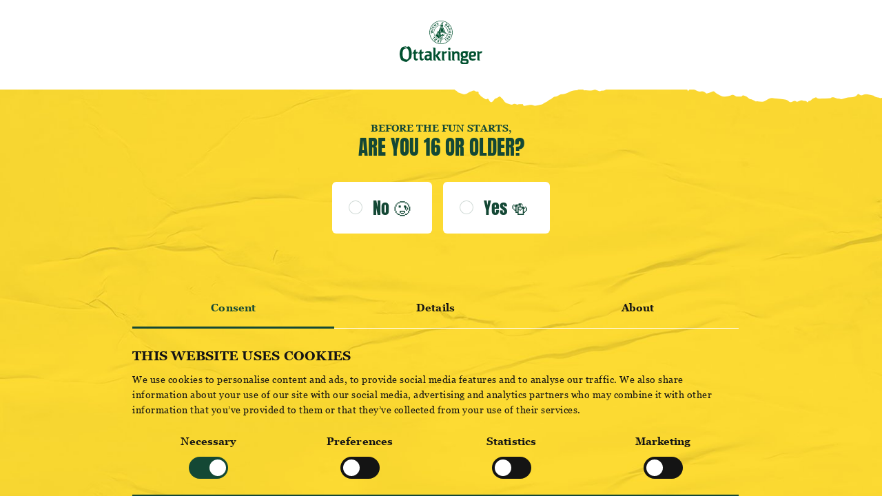

--- FILE ---
content_type: text/html; charset=UTF-8
request_url: https://www.ottakringerbrauerei.at/en/product/ottakringer-citrus-radler/?attribute_size=35x0%2C33L
body_size: 15005
content:
<!DOCTYPE html>
<html lang="en-US">
<head>
	<meta charset="utf-8">
	<meta http-equiv="X-UA-Compatible" content="IE=edge">
	<meta name="viewport" content="width=device-width,initial-scale=1">
	<title>OTTAKRINGER CITRUS RADLER | Ottakringer Brewery</title>

		<link rel="stylesheet" href="https://www.ottakringerbrauerei.at/en/wp-content/themes/ottakringer/assets/styles/styles.css?v=1766149091">

	<link rel="stylesheet" href="https://www.ottakringerbrauerei.at/en/wp-content/themes/ottakringer/assets/scripts/main.css?v=1766149091">
	<link rel="apple-touch-icon" sizes="57x57" href="https://www.ottakringerbrauerei.at/en/wp-content/themes/ottakringer/assets/images/favicon/apple-icon-57x57.png?v=1766149091">
<link rel="apple-touch-icon" sizes="60x60" href="https://www.ottakringerbrauerei.at/en/wp-content/themes/ottakringer/assets/images/favicon/apple-icon-60x60.png?v=1766149091">
<link rel="apple-touch-icon" sizes="72x72" href="https://www.ottakringerbrauerei.at/en/wp-content/themes/ottakringer/assets/images/favicon/apple-icon-72x72.png?v=1766149091">
<link rel="apple-touch-icon" sizes="76x76" href="https://www.ottakringerbrauerei.at/en/wp-content/themes/ottakringer/assets/images/favicon/apple-icon-76x76.png?v=1766149091">
<link rel="apple-touch-icon" sizes="114x114" href="https://www.ottakringerbrauerei.at/en/wp-content/themes/ottakringer/assets/images/favicon/apple-icon-114x114.png?v=1766149091">
<link rel="apple-touch-icon" sizes="120x120" href="https://www.ottakringerbrauerei.at/en/wp-content/themes/ottakringer/assets/images/favicon/apple-icon-120x120.png?v=1766149091">
<link rel="apple-touch-icon" sizes="144x144" href="https://www.ottakringerbrauerei.at/en/wp-content/themes/ottakringer/assets/images/favicon/apple-icon-144x144.png?v=1766149091">
<link rel="apple-touch-icon" sizes="152x152" href="https://www.ottakringerbrauerei.at/en/wp-content/themes/ottakringer/assets/images/favicon/apple-icon-152x152.png?v=1766149091">
<link rel="apple-touch-icon" sizes="180x180" href="https://www.ottakringerbrauerei.at/en/wp-content/themes/ottakringer/assets/images/favicon/apple-icon-180x180.png?v=1766149091">
<link rel="icon" type="image/png" sizes="384x384"  href="https://www.ottakringerbrauerei.at/en/wp-content/themes/ottakringer/assets/images/favicon/android-icon-384x384.png">
<link rel="icon" type="image/png" sizes="192x192"  href="https://www.ottakringerbrauerei.at/en/wp-content/themes/ottakringer/assets/images/favicon/android-icon-192x192.png?v=1766149091">
<link rel="icon" type="image/png" sizes="32x32" href="https://www.ottakringerbrauerei.at/en/wp-content/themes/ottakringer/assets/images/favicon/favicon-32x32.png?v=1766149091">
<link rel="icon" type="image/png" sizes="96x96" href="https://www.ottakringerbrauerei.at/en/wp-content/themes/ottakringer/assets/images/favicon/favicon-96x96.png?v=1766149091">
<link rel="icon" type="image/png" sizes="16x16" href="https://www.ottakringerbrauerei.at/en/wp-content/themes/ottakringer/assets/images/favicon/favicon-16x16.png?v=1766149091">
<link rel="mask-icon" href="https://www.ottakringerbrauerei.at/en/wp-content/themes/ottakringer/assets/images/favicon/safari-pinned-tab.svg?v=1766149091" color="#5bbad5">
<link rel="manifest" href="https://www.ottakringerbrauerei.at/en/wp-content/themes/ottakringer/assets/images/favicon/manifest.json?v=1766149091">
<meta name="msapplication-TileColor" content="#da532c">
<meta name="msapplication-TileImage" content="https://www.ottakringerbrauerei.at/en/wp-content/themes/ottakringer/assets/images/favicon/ms-icon-144x144.png?v=1766149091">
<meta name="theme-color" content="#ffffff">	<script id="project-config" type="application/json">{"assetsUrl":"https:\/\/www.ottakringerbrauerei.at\/en\/wp-content\/themes\/ottakringer\/assets\/","gtmID":"GTM-WLPD6LD","googleMapsKey":"AIzaSyAQ8tBsmASbWq7BlQlms0-qSLj8pLAc1bU","recaptchaKey":"6LeLg24dAAAAAFzkMH85U4lIJijvd8iZRmRxQRwI","iframeResizerLicenseKey":"1jy4dww5qzv-s54r73oxcn-v59f4kfgfz","applyCouponUrl":"https:\/\/www.ottakringerbrauerei.at\/en\/api\/apply-coupon","removeCouponUrl":"https:\/\/www.ottakringerbrauerei.at\/en\/api\/remove-coupon","updateCartItemUrl":"https:\/\/www.ottakringerbrauerei.at\/en\/api\/update-cart-item","language":"en","translations":{"x_minutes_ago":"$x minutes ago","x_hours_ago":"$x hours ago","x_days_ago":"$x days ago","error_required":"This is a mandatory field!","start":"Start","finish":"Finish","from":"From","to":"To","on":"on","people":"people","seating":"seating","weekday_names":["S","M","T","W","T","F","S"],"month_names":["January","February","March","April","May","June","July","August","September","October","November","December"],"continue":"Continue","none_and_continue":"None and continue","request_recommendations":"Request Recommendations","summary":"Summary","your_contact_information":"Your Contact Information","contact_info":"Contact info","invalid_input":"Invalid Input"}}</script>
<script type="text/javascript">
	window.publicPaths = {
		js: 'https://www.ottakringerbrauerei.at/en/wp-content/themes/ottakringer/assets/scripts/'
	};
</script>	<script data-cookieconsent="ignore">
		window.dataLayer = window.dataLayer || [];
		function gtag() {
				dataLayer.push(arguments);
		}
		gtag("consent", "default", {
				ad_personalization: "denied",
				ad_storage: "denied",
				ad_user_data: "denied",
				analytics_storage: "denied",
				functionality_storage: "denied",
				personalization_storage: "denied",
				security_storage: "granted",
				wait_for_update: 500,
		});
		gtag("set", "ads_data_redaction", true);
		gtag("set", "url_passthrough", true);
	</script>
	<meta name='robots' content='index, follow, max-image-preview:large, max-snippet:-1, max-video-preview:-1' />

	<link rel="canonical" href="https://www.ottakringerbrauerei.at/en/product/ottakringer-citrus-radler/" />
	<meta property="og:locale" content="en_US" />
	<meta property="og:type" content="article" />
	<meta property="og:title" content="OTTAKRINGER CITRUS RADLER | Ottakringer Brewery" />
	<meta property="og:url" content="https://www.ottakringerbrauerei.at/en/product/ottakringer-citrus-radler/" />
	<meta property="og:site_name" content="ottakringerbrauerei.at / EN" />
	<meta property="article:modified_time" content="2025-12-24T18:11:31+00:00" />
	<meta property="og:image" content="https://www.ottakringerbrauerei.at/en/wp-content/uploads/sites/2/2025/03/Flasche05L.png" />
	<meta property="og:image:width" content="1000" />
	<meta property="og:image:height" content="1000" />
	<meta property="og:image:type" content="image/png" />
	<meta name="twitter:card" content="summary_large_image" />
	<script type="application/ld+json" class="yoast-schema-graph">{"@context":"https://schema.org","@graph":[{"@type":"WebPage","@id":"https://www.ottakringerbrauerei.at/en/product/ottakringer-citrus-radler/","url":"https://www.ottakringerbrauerei.at/en/product/ottakringer-citrus-radler/","name":"OTTAKRINGER CITRUS RADLER | Ottakringer Brewery","isPartOf":{"@id":"https://www.ottakringerbrauerei.at/en/#website"},"primaryImageOfPage":{"@id":"https://www.ottakringerbrauerei.at/en/product/ottakringer-citrus-radler/#primaryimage"},"image":{"@id":"https://www.ottakringerbrauerei.at/en/product/ottakringer-citrus-radler/#primaryimage"},"thumbnailUrl":"https://www.ottakringerbrauerei.at/en/wp-content/uploads/sites/2/2025/03/Flasche05L.png","datePublished":"2025-02-27T15:05:20+00:00","dateModified":"2025-12-24T18:11:31+00:00","breadcrumb":{"@id":"https://www.ottakringerbrauerei.at/en/product/ottakringer-citrus-radler/#breadcrumb"},"inLanguage":"en-US","potentialAction":[{"@type":"ReadAction","target":["https://www.ottakringerbrauerei.at/en/product/ottakringer-citrus-radler/"]}]},{"@type":"ImageObject","inLanguage":"en-US","@id":"https://www.ottakringerbrauerei.at/en/product/ottakringer-citrus-radler/#primaryimage","url":"https://www.ottakringerbrauerei.at/en/wp-content/uploads/sites/2/2025/03/Flasche05L.png","contentUrl":"https://www.ottakringerbrauerei.at/en/wp-content/uploads/sites/2/2025/03/Flasche05L.png","width":1000,"height":1000},{"@type":"BreadcrumbList","@id":"https://www.ottakringerbrauerei.at/en/product/ottakringer-citrus-radler/#breadcrumb","itemListElement":[{"@type":"ListItem","position":1,"name":"Home","item":"https://www.ottakringerbrauerei.at/en/"},{"@type":"ListItem","position":2,"name":"Shop","item":"https://www.ottakringerbrauerei.at/en/shop/"},{"@type":"ListItem","position":3,"name":"OTTAKRINGER CITRUS RADLER"}]},{"@type":"WebSite","@id":"https://www.ottakringerbrauerei.at/en/#website","url":"https://www.ottakringerbrauerei.at/en/","name":"ottakringerbrauerei.at / EN","description":"","potentialAction":[{"@type":"SearchAction","target":{"@type":"EntryPoint","urlTemplate":"https://www.ottakringerbrauerei.at/en/?s={search_term_string}"},"query-input":{"@type":"PropertyValueSpecification","valueRequired":true,"valueName":"search_term_string"}}],"inLanguage":"en-US"}]}</script>


<style id='wp-img-auto-sizes-contain-inline-css' type='text/css'>
img:is([sizes=auto i],[sizes^="auto," i]){contain-intrinsic-size:3000px 1500px}
/*# sourceURL=wp-img-auto-sizes-contain-inline-css */
</style>
<style id='classic-theme-styles-inline-css' type='text/css'>
/*! This file is auto-generated */
.wp-block-button__link{color:#fff;background-color:#32373c;border-radius:9999px;box-shadow:none;text-decoration:none;padding:calc(.667em + 2px) calc(1.333em + 2px);font-size:1.125em}.wp-block-file__button{background:#32373c;color:#fff;text-decoration:none}
/*# sourceURL=/wp-includes/css/classic-themes.min.css */
</style>
<style id='woocommerce-inline-inline-css' type='text/css'>
.woocommerce form .form-row .required { visibility: visible; }
/*# sourceURL=woocommerce-inline-inline-css */
</style>
<link rel='stylesheet' id='wc-plc-css' href='https://www.ottakringerbrauerei.at/en/wp-content/plugins/wc-plc/public/css/wc-plc-public.css?ver=1.0.16' type='text/css' media='all' />
<link rel='stylesheet' id='spgw_woocommerce_styles-css' href='https://www.ottakringerbrauerei.at/en/wp-content/plugins/saferpay_woocommerce_gateway/assets/css/notify.css?ver=2.1.3' type='text/css' media='all' />
<link rel='stylesheet' id='spgw_woocommerce_popup_styles-css' href='https://www.ottakringerbrauerei.at/en/wp-content/plugins/saferpay_woocommerce_gateway/assets/css/popup/jquery-ui.css?ver=2.1.3' type='text/css' media='all' />
<script type="text/javascript" src="https://www.ottakringerbrauerei.at/en/wp-includes/js/jquery/jquery.min.js?ver=3.7.1" id="jquery-core-js"></script>
<script type="text/javascript" src="https://www.ottakringerbrauerei.at/en/wp-includes/js/jquery/jquery-migrate.min.js?ver=3.4.1" id="jquery-migrate-js"></script>
<script type="text/javascript" src="https://www.ottakringerbrauerei.at/en/wp-content/plugins/woocommerce/assets/js/jquery-blockui/jquery.blockUI.min.js?ver=2.7.0-wc.10.4.3" id="wc-jquery-blockui-js" defer="defer" data-wp-strategy="defer"></script>
<script type="text/javascript" id="wc-add-to-cart-js-extra">
/* <![CDATA[ */
var wc_add_to_cart_params = {"ajax_url":"/en/wp-admin/admin-ajax.php","wc_ajax_url":"/en/?wc-ajax=%%endpoint%%","i18n_view_cart":"View cart","cart_url":"https://www.ottakringerbrauerei.at/en/cart/","is_cart":"","cart_redirect_after_add":"no"};
//# sourceURL=wc-add-to-cart-js-extra
/* ]]> */
</script>
<script type="text/javascript" src="https://www.ottakringerbrauerei.at/en/wp-content/plugins/woocommerce/assets/js/frontend/add-to-cart.min.js?ver=10.4.3" id="wc-add-to-cart-js" defer="defer" data-wp-strategy="defer"></script>
<script type="text/javascript" id="wc-single-product-js-extra">
/* <![CDATA[ */
var wc_single_product_params = {"i18n_required_rating_text":"Please select a rating","i18n_rating_options":["1 of 5 stars","2 of 5 stars","3 of 5 stars","4 of 5 stars","5 of 5 stars"],"i18n_product_gallery_trigger_text":"View full-screen image gallery","review_rating_required":"yes","flexslider":{"rtl":false,"animation":"slide","smoothHeight":true,"directionNav":false,"controlNav":"thumbnails","slideshow":false,"animationSpeed":500,"animationLoop":false,"allowOneSlide":false},"zoom_enabled":"","zoom_options":[],"photoswipe_enabled":"","photoswipe_options":{"shareEl":false,"closeOnScroll":false,"history":false,"hideAnimationDuration":0,"showAnimationDuration":0},"flexslider_enabled":""};
//# sourceURL=wc-single-product-js-extra
/* ]]> */
</script>
<script type="text/javascript" src="https://www.ottakringerbrauerei.at/en/wp-content/plugins/woocommerce/assets/js/frontend/single-product.min.js?ver=10.4.3" id="wc-single-product-js" defer="defer" data-wp-strategy="defer"></script>
<script type="text/javascript" src="https://www.ottakringerbrauerei.at/en/wp-content/plugins/woocommerce/assets/js/js-cookie/js.cookie.min.js?ver=2.1.4-wc.10.4.3" id="wc-js-cookie-js" defer="defer" data-wp-strategy="defer"></script>
<script type="text/javascript" id="woocommerce-js-extra">
/* <![CDATA[ */
var woocommerce_params = {"ajax_url":"/en/wp-admin/admin-ajax.php","wc_ajax_url":"/en/?wc-ajax=%%endpoint%%","i18n_password_show":"Show password","i18n_password_hide":"Hide password"};
//# sourceURL=woocommerce-js-extra
/* ]]> */
</script>
<script type="text/javascript" src="https://www.ottakringerbrauerei.at/en/wp-content/plugins/woocommerce/assets/js/frontend/woocommerce.min.js?ver=10.4.3" id="woocommerce-js" defer="defer" data-wp-strategy="defer"></script>
<script type="text/javascript" src="https://www.ottakringerbrauerei.at/en/wp-content/plugins/wc-plc/public/js/wc-plc-public.js?ver=1.0.16" id="wc-plc-js"></script>
<script type="text/javascript" src="https://www.ottakringerbrauerei.at/en/wp-content/plugins/saferpay_woocommerce_gateway/assets/js/polyfill.js?ver=2.1.3" id="sfwp_polyfill_js-js"></script>
<script type="text/javascript" id="wc-cart-fragments-js-extra">
/* <![CDATA[ */
var wc_cart_fragments_params = {"ajax_url":"/en/wp-admin/admin-ajax.php","wc_ajax_url":"/en/?wc-ajax=%%endpoint%%","cart_hash_key":"wc_cart_hash_ea7cc4467c18bd1a4c4ffcb0e3fcb360","fragment_name":"wc_fragments_ea7cc4467c18bd1a4c4ffcb0e3fcb360","request_timeout":"5000"};
//# sourceURL=wc-cart-fragments-js-extra
/* ]]> */
</script>
<script type="text/javascript" src="https://www.ottakringerbrauerei.at/en/wp-content/plugins/woocommerce/assets/js/frontend/cart-fragments.min.js?ver=10.4.3" id="wc-cart-fragments-js" defer="defer" data-wp-strategy="defer"></script>
		<script type="text/javascript">
			var ajax_url = 'https://www.ottakringerbrauerei.at/en/wp-admin/admin-ajax.php';
			var ajax_nonce = '05d9333c2b';
		</script>	<noscript><style>.woocommerce-product-gallery{ opacity: 1 !important; }</style></noscript>
			<style type="text/css" id="wp-custom-css">
			.custom_hide__icons .image-text__figures-icon {
	display: none;
}

@media (max-width: 29.99em) {
.custom_video__header .header .h1--big {
	line-height: 1.1 !important;
 }
}


.img_galleryslider__margin-huge {
	margin: 150px 0 150px 0;
}

.button__green-custom .header-yellow__caption .button {
	 background-color: #144835;
   padding: 1.25rem;
   border-radius: 6px;
   font-size: 1.25rem;
   color: #fff;
}


@media (min-width: 61.25em) {
	.label-generator__navigation[data-v-5b112a41] {
		padding-top: 75px;
	}
}

.grey-dark {
	color: #144835;
}
		</style>
		
	<meta name="google-site-verification" content="IdyTRFvmoJ9MngpDut8xEzW0FcQjzDkvotFjfCDAH8A" />
<link rel='stylesheet' id='wc-blocks-style-css' href='https://www.ottakringerbrauerei.at/en/wp-content/plugins/woocommerce/assets/client/blocks/wc-blocks.css?ver=wc-10.4.3' type='text/css' media='all' />
<style id='global-styles-inline-css' type='text/css'>
:root{--wp--preset--aspect-ratio--square: 1;--wp--preset--aspect-ratio--4-3: 4/3;--wp--preset--aspect-ratio--3-4: 3/4;--wp--preset--aspect-ratio--3-2: 3/2;--wp--preset--aspect-ratio--2-3: 2/3;--wp--preset--aspect-ratio--16-9: 16/9;--wp--preset--aspect-ratio--9-16: 9/16;--wp--preset--color--black: #000000;--wp--preset--color--cyan-bluish-gray: #abb8c3;--wp--preset--color--white: #ffffff;--wp--preset--color--pale-pink: #f78da7;--wp--preset--color--vivid-red: #cf2e2e;--wp--preset--color--luminous-vivid-orange: #ff6900;--wp--preset--color--luminous-vivid-amber: #fcb900;--wp--preset--color--light-green-cyan: #7bdcb5;--wp--preset--color--vivid-green-cyan: #00d084;--wp--preset--color--pale-cyan-blue: #8ed1fc;--wp--preset--color--vivid-cyan-blue: #0693e3;--wp--preset--color--vivid-purple: #9b51e0;--wp--preset--gradient--vivid-cyan-blue-to-vivid-purple: linear-gradient(135deg,rgb(6,147,227) 0%,rgb(155,81,224) 100%);--wp--preset--gradient--light-green-cyan-to-vivid-green-cyan: linear-gradient(135deg,rgb(122,220,180) 0%,rgb(0,208,130) 100%);--wp--preset--gradient--luminous-vivid-amber-to-luminous-vivid-orange: linear-gradient(135deg,rgb(252,185,0) 0%,rgb(255,105,0) 100%);--wp--preset--gradient--luminous-vivid-orange-to-vivid-red: linear-gradient(135deg,rgb(255,105,0) 0%,rgb(207,46,46) 100%);--wp--preset--gradient--very-light-gray-to-cyan-bluish-gray: linear-gradient(135deg,rgb(238,238,238) 0%,rgb(169,184,195) 100%);--wp--preset--gradient--cool-to-warm-spectrum: linear-gradient(135deg,rgb(74,234,220) 0%,rgb(151,120,209) 20%,rgb(207,42,186) 40%,rgb(238,44,130) 60%,rgb(251,105,98) 80%,rgb(254,248,76) 100%);--wp--preset--gradient--blush-light-purple: linear-gradient(135deg,rgb(255,206,236) 0%,rgb(152,150,240) 100%);--wp--preset--gradient--blush-bordeaux: linear-gradient(135deg,rgb(254,205,165) 0%,rgb(254,45,45) 50%,rgb(107,0,62) 100%);--wp--preset--gradient--luminous-dusk: linear-gradient(135deg,rgb(255,203,112) 0%,rgb(199,81,192) 50%,rgb(65,88,208) 100%);--wp--preset--gradient--pale-ocean: linear-gradient(135deg,rgb(255,245,203) 0%,rgb(182,227,212) 50%,rgb(51,167,181) 100%);--wp--preset--gradient--electric-grass: linear-gradient(135deg,rgb(202,248,128) 0%,rgb(113,206,126) 100%);--wp--preset--gradient--midnight: linear-gradient(135deg,rgb(2,3,129) 0%,rgb(40,116,252) 100%);--wp--preset--font-size--small: 13px;--wp--preset--font-size--medium: 20px;--wp--preset--font-size--large: 36px;--wp--preset--font-size--x-large: 42px;--wp--preset--spacing--20: 0.44rem;--wp--preset--spacing--30: 0.67rem;--wp--preset--spacing--40: 1rem;--wp--preset--spacing--50: 1.5rem;--wp--preset--spacing--60: 2.25rem;--wp--preset--spacing--70: 3.38rem;--wp--preset--spacing--80: 5.06rem;--wp--preset--shadow--natural: 6px 6px 9px rgba(0, 0, 0, 0.2);--wp--preset--shadow--deep: 12px 12px 50px rgba(0, 0, 0, 0.4);--wp--preset--shadow--sharp: 6px 6px 0px rgba(0, 0, 0, 0.2);--wp--preset--shadow--outlined: 6px 6px 0px -3px rgb(255, 255, 255), 6px 6px rgb(0, 0, 0);--wp--preset--shadow--crisp: 6px 6px 0px rgb(0, 0, 0);}:where(.is-layout-flex){gap: 0.5em;}:where(.is-layout-grid){gap: 0.5em;}body .is-layout-flex{display: flex;}.is-layout-flex{flex-wrap: wrap;align-items: center;}.is-layout-flex > :is(*, div){margin: 0;}body .is-layout-grid{display: grid;}.is-layout-grid > :is(*, div){margin: 0;}:where(.wp-block-columns.is-layout-flex){gap: 2em;}:where(.wp-block-columns.is-layout-grid){gap: 2em;}:where(.wp-block-post-template.is-layout-flex){gap: 1.25em;}:where(.wp-block-post-template.is-layout-grid){gap: 1.25em;}.has-black-color{color: var(--wp--preset--color--black) !important;}.has-cyan-bluish-gray-color{color: var(--wp--preset--color--cyan-bluish-gray) !important;}.has-white-color{color: var(--wp--preset--color--white) !important;}.has-pale-pink-color{color: var(--wp--preset--color--pale-pink) !important;}.has-vivid-red-color{color: var(--wp--preset--color--vivid-red) !important;}.has-luminous-vivid-orange-color{color: var(--wp--preset--color--luminous-vivid-orange) !important;}.has-luminous-vivid-amber-color{color: var(--wp--preset--color--luminous-vivid-amber) !important;}.has-light-green-cyan-color{color: var(--wp--preset--color--light-green-cyan) !important;}.has-vivid-green-cyan-color{color: var(--wp--preset--color--vivid-green-cyan) !important;}.has-pale-cyan-blue-color{color: var(--wp--preset--color--pale-cyan-blue) !important;}.has-vivid-cyan-blue-color{color: var(--wp--preset--color--vivid-cyan-blue) !important;}.has-vivid-purple-color{color: var(--wp--preset--color--vivid-purple) !important;}.has-black-background-color{background-color: var(--wp--preset--color--black) !important;}.has-cyan-bluish-gray-background-color{background-color: var(--wp--preset--color--cyan-bluish-gray) !important;}.has-white-background-color{background-color: var(--wp--preset--color--white) !important;}.has-pale-pink-background-color{background-color: var(--wp--preset--color--pale-pink) !important;}.has-vivid-red-background-color{background-color: var(--wp--preset--color--vivid-red) !important;}.has-luminous-vivid-orange-background-color{background-color: var(--wp--preset--color--luminous-vivid-orange) !important;}.has-luminous-vivid-amber-background-color{background-color: var(--wp--preset--color--luminous-vivid-amber) !important;}.has-light-green-cyan-background-color{background-color: var(--wp--preset--color--light-green-cyan) !important;}.has-vivid-green-cyan-background-color{background-color: var(--wp--preset--color--vivid-green-cyan) !important;}.has-pale-cyan-blue-background-color{background-color: var(--wp--preset--color--pale-cyan-blue) !important;}.has-vivid-cyan-blue-background-color{background-color: var(--wp--preset--color--vivid-cyan-blue) !important;}.has-vivid-purple-background-color{background-color: var(--wp--preset--color--vivid-purple) !important;}.has-black-border-color{border-color: var(--wp--preset--color--black) !important;}.has-cyan-bluish-gray-border-color{border-color: var(--wp--preset--color--cyan-bluish-gray) !important;}.has-white-border-color{border-color: var(--wp--preset--color--white) !important;}.has-pale-pink-border-color{border-color: var(--wp--preset--color--pale-pink) !important;}.has-vivid-red-border-color{border-color: var(--wp--preset--color--vivid-red) !important;}.has-luminous-vivid-orange-border-color{border-color: var(--wp--preset--color--luminous-vivid-orange) !important;}.has-luminous-vivid-amber-border-color{border-color: var(--wp--preset--color--luminous-vivid-amber) !important;}.has-light-green-cyan-border-color{border-color: var(--wp--preset--color--light-green-cyan) !important;}.has-vivid-green-cyan-border-color{border-color: var(--wp--preset--color--vivid-green-cyan) !important;}.has-pale-cyan-blue-border-color{border-color: var(--wp--preset--color--pale-cyan-blue) !important;}.has-vivid-cyan-blue-border-color{border-color: var(--wp--preset--color--vivid-cyan-blue) !important;}.has-vivid-purple-border-color{border-color: var(--wp--preset--color--vivid-purple) !important;}.has-vivid-cyan-blue-to-vivid-purple-gradient-background{background: var(--wp--preset--gradient--vivid-cyan-blue-to-vivid-purple) !important;}.has-light-green-cyan-to-vivid-green-cyan-gradient-background{background: var(--wp--preset--gradient--light-green-cyan-to-vivid-green-cyan) !important;}.has-luminous-vivid-amber-to-luminous-vivid-orange-gradient-background{background: var(--wp--preset--gradient--luminous-vivid-amber-to-luminous-vivid-orange) !important;}.has-luminous-vivid-orange-to-vivid-red-gradient-background{background: var(--wp--preset--gradient--luminous-vivid-orange-to-vivid-red) !important;}.has-very-light-gray-to-cyan-bluish-gray-gradient-background{background: var(--wp--preset--gradient--very-light-gray-to-cyan-bluish-gray) !important;}.has-cool-to-warm-spectrum-gradient-background{background: var(--wp--preset--gradient--cool-to-warm-spectrum) !important;}.has-blush-light-purple-gradient-background{background: var(--wp--preset--gradient--blush-light-purple) !important;}.has-blush-bordeaux-gradient-background{background: var(--wp--preset--gradient--blush-bordeaux) !important;}.has-luminous-dusk-gradient-background{background: var(--wp--preset--gradient--luminous-dusk) !important;}.has-pale-ocean-gradient-background{background: var(--wp--preset--gradient--pale-ocean) !important;}.has-electric-grass-gradient-background{background: var(--wp--preset--gradient--electric-grass) !important;}.has-midnight-gradient-background{background: var(--wp--preset--gradient--midnight) !important;}.has-small-font-size{font-size: var(--wp--preset--font-size--small) !important;}.has-medium-font-size{font-size: var(--wp--preset--font-size--medium) !important;}.has-large-font-size{font-size: var(--wp--preset--font-size--large) !important;}.has-x-large-font-size{font-size: var(--wp--preset--font-size--x-large) !important;}
/*# sourceURL=global-styles-inline-css */
</style>
</head>
<body class="wp-singular product-template-default single single-product postid-6975 wp-theme-ottakringer theme-ottakringer woocommerce woocommerce-page woocommerce-no-js" >
	<div class="page-wrapper">
		
<div class="announcement-bar is-hidden" data-component='{"component": "announcement-bar"}'>
    <div class="announcement-bar__content | container">
        <div>
            <!-- filler -->
        </div>
        <p class="copy-s bold">Book your <a href="https://www.ottakringerbrauerei.at/en/ottakringer-brewery-tour/">Brewery Tour</a> now!
</p>
        <button class="button button--style--none button--size--circle announcement-bar__close-button | js-announcement-bar__close-button">
	<div class="button__inner">
		
					<div class="icon button__icon" data-icon-name="close-bold"><svg width="24" height="24" viewBox="0 0 24 24" xmlns="http://www.w3.org/2000/svg"><path d="M17 5l1.414 1.414-5.293 5.293L18.414 17 17 18.414l-5.293-5.293-5.293 5.293L5 17l5.293-5.293L5 6.414 6.414 5l5.293 5.293L17 5z" fill="#144835" fill-rule="evenodd"/></svg></div>			</div>
</button>
		    </div>
</div>

            <div  class="module module--navigation  bg-nav" data-name="navigation">
        <div class="module__content">
            
<nav class="navigation navigation--white js-navigation" data-component='{"component": "navigation"}'
    data-settings='{"cart":{"url_load_items":"https:\/\/www.ottakringerbrauerei.at\/en\/api\/cart-load-items\/","url_modify_items":"https:\/\/www.ottakringerbrauerei.at\/en\/api\/cart-modify-items\/"},"search":{"url":"https:\/\/www.ottakringerbrauerei.at\/en\/api\/search"}}'>
    <div class="navigation__inner container container--width">

        <div class="navigation__col navigation--left">
            <a href="https://www.ottakringerbrauerei.at/en/" target="_self" class="navigation__logo">
                <img src="https://www.ottakringerbrauerei.at/en/wp-content/themes/ottakringer/assets/images/logo.svg?v=1766149091" alt="Go to the homepage" title="Go to the homepage">
            </a>

            <nav class="navigation__nav">

                <ul class="navigation__nav__list">
                                        <li class="navigation__nav__item js-navigation__item"
                         data-component='{"component": "accordion"}'>
                                                <div                                                        class="navigation__nav__link js-navigation-link | h4-mobile js-accordion__header"
                            >
                            Events &amp; Locations
                            <div class="icon navigation__nav__link__icon info-accordion__header__icon" data-icon-name="chevron-right"><svg><use xlink:href="https://www.ottakringerbrauerei.at/en/wp-content/themes/ottakringer/assets/icons/symbols.svg#icon-chevron-right" /></svg></div>                        </div>

                                                <div class="navigation__nav__item__inner js-accordion__body">
                            <div class="js-accordion__body-inner">
                                                                <a href="https://www.ottakringerbrauerei.at/en/location-rooms/"
                                     target=""                                    class="navigation__nav__item__inner__link green">Our premises</a>
                                                                <a href="https://www.ottakringerbrauerei.at/en/types-of-events/"
                                     target=""                                    class="navigation__nav__item__inner__link green">Type of events</a>
                                                                <a href="https://www.ottakringerbrauerei.at/en/unser-eventlocation-team/"
                                     target=""                                    class="navigation__nav__item__inner__link green">Eventlocation-Team</a>
                                                            </div>
                        </div>
                                                                    </li>

                                        <li class="navigation__nav__item js-navigation__item"
                        >
                                                <a                             href="https://www.ottakringerbrauerei.at/en/ottakringer-brewery-tour/"                            class="navigation__nav__link js-navigation-link | h4-mobile"
                            >
                            Brewery Tour
                            <div class="icon navigation__nav__link__icon info-accordion__header__icon" data-icon-name="chevron-right"><svg><use xlink:href="https://www.ottakringerbrauerei.at/en/wp-content/themes/ottakringer/assets/icons/symbols.svg#icon-chevron-right" /></svg></div>                        </a>

                                                                    </li>

                                        <li class="navigation__nav__item js-navigation__item"
                         data-component='{"component": "accordion"}'>
                                                <div                                                        class="navigation__nav__link js-navigation-link | h4-mobile js-accordion__header"
                            >
                            Beer &amp; Brewing
                            <div class="icon navigation__nav__link__icon info-accordion__header__icon" data-icon-name="chevron-right"><svg><use xlink:href="https://www.ottakringerbrauerei.at/en/wp-content/themes/ottakringer/assets/icons/symbols.svg#icon-chevron-right" /></svg></div>                        </div>

                                                <div class="navigation__nav__item__inner js-accordion__body">
                            <div class="js-accordion__body-inner">
                                                                <a href="https://www.ottakringerbrauerei.at/en/unsere-biere/about-ottakringer/"
                                     target=""                                    class="navigation__nav__item__inner__link green">The Brewery</a>
                                                                <a href="https://www.brauwerk.wien/"
                                     target="_blank"                                    class="navigation__nav__item__inner__link green">Ottakringer Brauwerk</a>
                                                                <a href="https://www.ottakringerbrauerei.at/en/beer-and-brewing/"
                                     target=""                                    class="navigation__nav__item__inner__link green">Our Beers</a>
                                                                <a href="https://www.ottakringerbrauerei.at/en/beer-and-brewing/sustainability/"
                                     target=""                                    class="navigation__nav__item__inner__link green">Sustainability</a>
                                                                <a href="https://www.ottakringerbrauerei.at/en/keg-bar/"
                                     target=""                                    class="navigation__nav__item__inner__link green">Fassbar</a>
                                                                <a href="https://www.ottakringerbrauerei.at/en/beer-awards/"
                                     target=""                                    class="navigation__nav__item__inner__link green">Awards</a>
                                                                <a href="https://www.ottakringerbrauerei.at/en/bier-brauen/export/"
                                     target=""                                    class="navigation__nav__item__inner__link green">Export</a>
                                                            </div>
                        </div>
                                                                    </li>

                    
                </ul>

            </nav>

        </div>

        <div class="navigation__col navigation--right">

            <div class="navigation__icons">
                
                <div class="navigation__icons__item">
                    <button class="icon navigation__icons__item__icon js-navigation__show-search" data-icon-name="search"><svg xmlns="http://www.w3.org/2000/svg" width="24" height="24" viewBox="0 0 24 24"><path d="M10 5a6 6 0 014.891 9.476l4.316 4.317-1.414 1.414-4.317-4.316A6 6 0 1110 5zm0 2c-2.21 0-4 1.79-4 4s1.79 4 4 4 4-1.79 4-4-1.79-4-4-4z"/></svg></button>                </div>
                                                <div class="navigation__icons__item">
                    <button class="icon navigation__icons__item__icon js-navigation__show-user" data-icon-name="profile"><svg xmlns="http://www.w3.org/2000/svg" viewBox="0 0 20 20"><path d="M10 4.2c-1.8 0-3.3 1.5-3.3 3.3 0 1.8 1.5 3.3 3.3 3.3 1.8 0 3.3-1.5 3.3-3.3 0-1.8-1.5-3.3-3.3-3.3zm0 1.6c.9 0 1.7.7 1.7 1.7s-.8 1.7-1.7 1.7-1.7-.8-1.7-1.7.8-1.7 1.7-1.7zm.8 5.9c2.7 0 4.9 2.1 5 4.8v.2h-1.7c0-1.8-1.4-3.2-3.2-3.3H9.2c-1.8 0-3.2 1.4-3.3 3.2v.2H4.2c0-2.7 2.1-4.9 4.8-5h1.8z"/></svg></button>                                    </div>
                                <div class="navigation__icons__item">
                    <button class="icon navigation__icons__item__icon js-navigation__show-cart" data-icon-name="cart"><svg xmlns="http://www.w3.org/2000/svg" width="24" height="24" viewBox="0 0 24 24"><path d="M14.8 5.4L17.5 9h2.78l-2.5 10H6.22L3.72 9H6.5l2.7-3.6 1.6 1.2L8.998 9H15l-1.8-2.4 1.6-1.2zm2.918 5.6H6.281l1.5 6h8.437l1.5-6z" fill="#154734" fill-rule="evenodd"/></svg></button>                                        <div
                        class="navigation__icons__item__badge js-navigation__cart-badge">
                                            </div>
                                    </div>
                                            </div>

                        <div class="navigation__languages navigation__languages--desktop js-dropdown"
                data-component='{"component": "dropdown"}'>
                <div class="navigation__languages__current js-dropdown__head">
                    <div class="navigation__languages__current__name | h4-mobile">
                        en                    </div>
                    <div class="icon navigation__languages__current__icon" data-icon-name="chevron-down"><svg><use xlink:href="https://www.ottakringerbrauerei.at/en/wp-content/themes/ottakringer/assets/icons/symbols.svg#icon-chevron-down" /></svg></div>                </div>

                <div class="navigation__languages__dropdown">
                    <div class="navigation__languages__dropdown__inner">
                                                <a href="https://www.ottakringerbrauerei.at/de"
                            class="navigation__languages__item">de</a>
                                            </div>
                </div>
            </div>
            
                        <div class="navigation__trigger js-navigation-mobile-navigation-trigger">
                <span class="navigation__trigger__dash"></span>
                <span class="navigation__trigger__dash"></span>
            </div>
                    </div>
    </div>



    <div class="navigation__flyouts">
        <div class="navigation__flyouts__inner container container--width">
            <!-- user flyout -->
                        <div class="navigation__user__container container container--width js-navigation-user__wrapper">
                <div class="navigation__user ">
                    <!-- login part -->

                    <!-- logged out -->
                                        <div class="navigation__user__login">
                        <div class="navigation__user__login__title h6">
                            Account                        </div>
                        <div class="navigation__user__login__text copy">
                            It seams like you are not logged in. Please log in or create an account.                        </div>

                        <a href="https://www.ottakringerbrauerei.at/en/api/login-overlay/" target="_top" class="button button--style--yellow button--size--default">
	<div class="button__inner">
					<span class="button__label">Login</span>
		
					<div class="icon button__icon" data-icon-name="arrow-right"><svg xmlns="http://www.w3.org/2000/svg" width="24" height="24" viewBox="0 0 24 24"><path d="M5.793 11.207h8.586l-3.243-3.243L12.55 6.55l4.243 4.243 1.414 1.414-1.414 1.414-4.243 4.243-1.414-1.414 3.242-3.243H5.793v-2z" fill="#fff" fill-rule="evenodd"/></svg></div>			</div>
</a>
		                    </div>

                    <!-- register part -->
                    <div class="navigation__user__register">
                        <div class="navigation__user__register__title h6">
                            New customer?                        </div>

                        <a href="https://www.ottakringerbrauerei.at/en/register/" target="_self" class="button button--style--primary button--size--default">
	<div class="button__inner">
					<span class="button__label">Register here</span>
		
					<div class="icon button__icon" data-icon-name="top-right"><svg xmlns="http://www.w3.org/2000/svg" width="24" height="24" viewBox="0 0 24 24"><path d="M18 7v8h-2v-4.711L8.5 17 7 15.5 14.265 9H10V7h8z"/></svg></div>			</div>
</a>
		
                    </div>

                    <!-- logged in -->
                                    </div>
            </div>
            
            <!-- cart -->
                        <div class="navigation__cart__container container container--width js-navigation-cart__wrapper">
                
<div class="navigation__cart is-empty js-navigation-cart">
        <div class="navigation__cart__caption">
                <div class="navigation__cart__title h6">
            Your Shopping Cart        </div>
                        <div class="navigation__cart__text copy black">
            Go fill it up with all your favorite Ottakringer beers, drink utensils, merch and more.        </div>
            </div>
    
    <div class="navigation__cart__products js-navigation-cart__products">
            </div>

                        <div class="navigation__cart__discover">
        <div class="navigation__cart__discover__title h6 green">
            Don't know where to start?        </div>
        <a href="https://www.ottakringerbrauerei.at/en/shop/" target="_self" class="button button--style--primary button--size--default">
	<div class="button__inner">
					<span class="button__label">Discover Bestsellers</span>
		
					<div class="icon button__icon" data-icon-name="top-right"><svg xmlns="http://www.w3.org/2000/svg" width="24" height="24" viewBox="0 0 24 24"><path d="M18 7v8h-2v-4.711L8.5 17 7 15.5 14.265 9H10V7h8z"/></svg></div>			</div>
</a>
				    </div>
    </div>

            </div>
                    </div>
    </div>

            <div class="navigation__search js-navigation__search-wrapper">
        <div class="navigation__search-query-container container container">
            <div class="icon" data-icon-name="search"><svg xmlns="http://www.w3.org/2000/svg" width="24" height="24" viewBox="0 0 24 24"><path d="M10 5a6 6 0 014.891 9.476l4.316 4.317-1.414 1.414-4.317-4.316A6 6 0 1110 5zm0 2c-2.21 0-4 1.79-4 4s1.79 4 4 4 4-1.79 4-4-1.79-4-4-4z"/></svg></div>            <input type="search" class="navigation__search__input js-navigation__search-input"
                placeholder="What are you looking for?"
                value="" />
            <button class="icon js-navigation__hide-search" data-icon-name="close"><svg xmlns="http://www.w3.org/2000/svg" width="13" height="13" viewBox="0 0 13 13"><path d="M12.51.49a.5.5 0 01.058.637l-.058.07L7.207 6.5l5.303 5.303a.5.5 0 01-.637.765l-.07-.058L6.5 7.207 1.197 12.51a.5.5 0 01-.765-.637l.058-.07L5.793 6.5.49 1.197a.5.5 0 01.637-.765l.07.058L6.5 5.793 11.803.49a.5.5 0 01.707 0z" fill="#FFF" fill-rule="evenodd"/></svg></button>        </div>

        <div class="separator"></div>

        <div class="navigation__search-results-wrapper container container">
            <div class="navigation__search-results js-search-results">
                <div class="navigation__search-results-header navigation__search-subheader">
                    <span class="js-search-results-count"></span> <span>Results</span>
                </div>
                <div class="navigation__search-results-cards js-search-results-cards">
                    <div class="navigation__search-results-card js-search-results-card"></div>
                </div>
            </div>

            <div class="navigation__search-no-results js-search-no-results">
                <div class="navigation__search-subheader">No results found</div>
                <div class="navigation__search-copy">Make sure all words are spelled correctly or perhaps try more general keywords.</div>
            </div>

            <div class="navigation__search-suggestions js-search-suggestions">
                <div style="display:none;" class="navigation__search-subheader">
                    Popular Searches</div>
                <div class="navigation__search-suggestion-buttons js-search-suggestion-buttons">
                    <button class="navigation__search-suggestion-button js-search-suggestion-button">
                        <div class="icon" data-icon-name="search"><svg xmlns="http://www.w3.org/2000/svg" width="24" height="24" viewBox="0 0 24 24"><path d="M10 5a6 6 0 014.891 9.476l4.316 4.317-1.414 1.414-4.317-4.316A6 6 0 1110 5zm0 2c-2.21 0-4 1.79-4 4s1.79 4 4 4 4-1.79 4-4-1.79-4-4-4z"/></svg></div>                        <span class="js-search-suggestion-label"></span>
                    </button>
                </div>
            </div>
        </div>


    </div>
    
</nav>

        </div>
    </div>
        <div  class="module  bg-transparent" data-name="pdp">
        <div class="module__content">
            
<section class="pdp">

		
	
<div class="product-options"
    data-variant-id="6977" data-component='{"component": "product-options"}'
    data-settings='{"url_modify_cart":"https:\/\/www.ottakringerbrauerei.at\/en\/api\/cart-modify-items\/","url_variants":"https:\/\/www.ottakringerbrauerei.at\/en\/api\/variants\/","variant_id_default":false,"variants":[{"id":6977,"images":[{"title":"","alt":"","class":"","sources":[{"src":"https:\/\/www.ottakringerbrauerei.at\/en\/wp-content\/uploads\/sites\/2\/fly-images\/6976\/Dose_Radler-960x960.png","width":960}],"src":null,"lazyload":true}],"label":"24x0,5L"}],"selectable_days":null,"location_api_url":"https:\/\/www.ottakringerbrauerei.at\/en\/api\/location\/ "}'>

    <div class="product-options__image-container js-image-container">
        <div class="product-options__background-image js-background-image"></div>

        <div class="container">
            
<div class="breadcrumbs copy-s" style="--breadcrumbs-color: var(--color-primary);--breadcrumbs-color-active: var(--color-primary);">
			<a href="https://www.ottakringerbrauerei.at/en/" class="breadcrumbs__item ">
		<div class="icon" data-icon-name="chevron-right"><svg xmlns="http://www.w3.org/2000/svg" width="24" height="24" viewBox="0 0 24 24"><path d="M15.535 11.879l-5.657 5.657-1.414-1.414 4.242-4.243-4.242-4.243 1.414-1.414 5.657 5.657z" fill="#154734" fill-rule="evenodd"/></svg></div>		<span class="breadcrumbs__item-label">
			Home		</span>
	</a>
			<a href="https://www.ottakringerbrauerei.at/en/shop/" class="breadcrumbs__item ">
		<div class="icon" data-icon-name="chevron-right"><svg xmlns="http://www.w3.org/2000/svg" width="24" height="24" viewBox="0 0 24 24"><path d="M15.535 11.879l-5.657 5.657-1.414-1.414 4.242-4.243-4.242-4.243 1.414-1.414 5.657 5.657z" fill="#154734" fill-rule="evenodd"/></svg></div>		<span class="breadcrumbs__item-label">
			Shop		</span>
	</a>
			<a href="https://www.ottakringerbrauerei.at/en/shop/bier/" class="breadcrumbs__item ">
		<div class="icon" data-icon-name="chevron-right"><svg xmlns="http://www.w3.org/2000/svg" width="24" height="24" viewBox="0 0 24 24"><path d="M15.535 11.879l-5.657 5.657-1.414-1.414 4.242-4.243-4.242-4.243 1.414-1.414 5.657 5.657z" fill="#154734" fill-rule="evenodd"/></svg></div>		<span class="breadcrumbs__item-label">
			Bier		</span>
	</a>
			<span href="" class="breadcrumbs__item is-active">
		<div class="icon" data-icon-name="chevron-right"><svg xmlns="http://www.w3.org/2000/svg" width="24" height="24" viewBox="0 0 24 24"><path d="M15.535 11.879l-5.657 5.657-1.414-1.414 4.242-4.243-4.242-4.243 1.414-1.414 5.657 5.657z" fill="#154734" fill-rule="evenodd"/></svg></div>		<span class="breadcrumbs__item-label">
			OTTAKRINGER CITRUS RADLER		</span>
	</span>
	</div>

            <div class="product-options__sticky-container">
                <div class="product-options__image-slider js-image-slider"></div>
                
		            </div>

            <div class="divider-bottom"
                style="background-image: url('https://www.ottakringerbrauerei.at/en/wp-content/themes/ottakringer/assets/images/module/paper-divider--bottom.png');"></div>
            <div class="divider-right"
                style="background-image: url('https://www.ottakringerbrauerei.at/en/wp-content/themes/ottakringer/assets/images/module/paper-divider--right.png');"></div>
        </div>
    </div>

    <div class="product-options__content-container">
        <div class="container">

                                    <h1 class="product-options__header | h3--desktop-only h2--mobile-only">OTTAKRINGER CITRUS RADLER</h1>
                                    <div class="product-options__percent-row"><div class="icon" data-icon-name="percent"><svg width="24" height="24" xmlns="http://www.w3.org/2000/svg"><g transform="translate(3 3)" fill="none" fill-rule="evenodd"><path d="M8.528 17.33l-.67.163a2 2 0 01-1.793-.442l-.519-.456a2 2 0 00-.835-.438l-.67-.168a2 2 0 01-1.382-1.224l-.247-.645a2 2 0 00-.536-.776l-.515-.46a2 2 0 01-.654-1.726l.08-.686a2 2 0 00-.113-.936L.43 8.89a2 2 0 01.223-1.833l.39-.57a2 2 0 00.334-.882l.086-.685a2 2 0 011.05-1.52l.61-.322a2 2 0 00.706-.626l.394-.567a2 2 0 011.635-.858l.69-.002a2 2 0 00.917-.226L8.077.48a2 2 0 011.846 0l.612.319a2 2 0 00.917.226l.69.002a2 2 0 011.635.858l.394.567a2 2 0 00.706.626l.61.323a2 2 0 011.049 1.519l.086.685a2 2 0 00.334.882l.39.57a2 2 0 01.223 1.833l-.243.646a2 2 0 00-.113.936l.08.686a2 2 0 01-.654 1.726l-.515.46a2 2 0 00-.536.776l-.247.645a2 2 0 01-1.382 1.224l-.67.168a2 2 0 00-.835.438l-.519.456a2 2 0 01-1.792.442l-.671-.163a2 2 0 00-.944 0zM12.5 5.5l-7 7" stroke="#A8111F" stroke-width="2"/><circle fill="#A8111F" cx="6.5" cy="6.5" r="1.5"/><circle fill="#A8111F" cx="11.5" cy="11.5" r="1.5"/></g></svg></div></div>

            
            
            <div class="product-options__variants-slider-wrapper">
                <div class="product-options__variants-slider js-slider-buttons-wrapper"
                    data-component='{"component": "slider"}' data-slider-settings='{
      "slidesPerView": "auto",
      "slidesAutoWidth": true,
      "centerInsufficientSlides": false,
      "spaceBetween": 8
    }'>
                                                            <div>
                        <button class="product-options__variant js-slider-button"
                            data-variant-id="6977">
                            <div class="product-options__variant-image">
                                
		<picture>
											<img class="lazyload" data-sizes="auto" data-srcset="https://www.ottakringerbrauerei.at/en/wp-content/uploads/sites/2/fly-images/6976/Dose_Radler-960x960.png 960w" />
					</picture>
		
		</div>
                            <div class="product-options__variant-label">24x0,5L</div>
                        </button>
                    </div>
                                    </div>
            </div>

            <div class="product-options__price-row js-price-row" style="display:none;">
                <div class="product-options__price-wrapper">
                    <div
                        class="product-options__price product-options__number | h4--desktop-only h2--mobile-only js-price-text">
                    </div>
                    <div class="product-options__price-info | copy-s">
                        <div class="product-options__price-regular js-price-regular"></div>

                                                                        <div class="product-options__vat">incl. shipping costs within Austria</div>
                                                
                    </div>
                </div>
            </div>

            
                        <div class="product-options__subtitle-tags | js-price-per-capacity-text"></div>
            
                        
            
            <div class="separator separator--spacing-bottom" style="display:none;"></div>

            
                        <div class="product-options__unavailable-notice">
                <span class="product-options__unavailable-notice__label | copy">
                    This product cannot be shipped to your current country.                </span>
                <div class="icon" data-icon-name="delivery"><svg><use xlink:href="https://www.ottakringerbrauerei.at/en/wp-content/themes/ottakringer/assets/icons/symbols.svg#icon-delivery" /></svg></div>            </div>

            <hr class="separator" />
            
            
            <div class="product-options__add-to-cart-wrapper js-add-to-cart-wrapper"
                style="display:none;"
                >

                <div class="product-options__counter-button-wrapper js-counter-button-wrapper">
                                        <div class="product-options__counter-button">
                        <button class="product-options__counter-button-minus js-quantity-minus">-</button>
                        <input class="js-quantity-input" type="number" value="1" min="1"
                            max="">
                        <button class="product-options__counter-button-plus js-quantity-plus">+</button>
                    </div>
                </div>

                <button class="button button--style--yellow button--size--default js-cart-button">
	<div class="button__inner">
					<span class="button__label">Add to cart</span>
		
					<div class="icon button__icon" data-icon-name="cart"><svg xmlns="http://www.w3.org/2000/svg" width="24" height="24" viewBox="0 0 24 24"><path d="M14.8 5.4L17.5 9h2.78l-2.5 10H6.22L3.72 9H6.5l2.7-3.6 1.6 1.2L8.998 9H15l-1.8-2.4 1.6-1.2zm2.918 5.6H6.281l1.5 6h8.437l1.5-6z" fill="#154734" fill-rule="evenodd"/></svg></div>			</div>
</button>
		            </div>

            
            
            		<div class="separator"></div>
	
			<div class="pdp__copy"><p>Fine combination of citrus fruits and beer. Summer calls for shandy! The desire for a fruity refreshment increases as the temperatures rise. The combination of our classic Ottakringer Helles and the four citrus fruits lemon, grapefruit, lime and orange provide the perfect summer enjoyment. Our naturally cloudy Citrus Radler shandy promises a natural taste experience. </p>
</div>
		
	
	
		
            <a href="https://www.ottakringerbrauerei.at/en/api/error-overlay/?error_message=REPLACE" target="_top" class="js-error-overlay"></a>

        </div>
    </div>

</div>

</section>

        </div>
    </div>
        <div  class="module module--highlighted-products module--space-default bg-white" data-name="highlighted-products">
        <div class="module__content">
            
    <div class="highlighted-products js-scrolled-into-view">

			<div class="container">

                  <div class="highlighted-products__title | h3--desktop-only h2--mobile-only">
            Brewmaster picks          </div>  
        


        <div class="highlighted-products__slider highlighted-products__items highlighted-products__items--1" data-component='{"component": "slider"}' data-slider-settings='{
      "slidesPerView": "auto",
      "navigation": true,
      "pagination": false,
      "speed": 500,
      "autoHeight": false,
      "spaceBetween": 20
      
    }'>

                      <div class="appear--slide-child highlighted-products__slide">
              

<div class="highlighted-products-item__container js-product-filter__item" data-initial-index=""
    data-category='[]' data-popularity="704" data-slug="ottakringer-gmischtes"
    data-active-id="3508" data-sale="" data-new=""
     data-page-id="">
    

    <a  href="https://www.ottakringerbrauerei.at/en/product/ottakringer-gmischtes/"         target="_self"        class="highlighted-products-item__var js-product-select__variant" data-id="3508"
        data-sold="" data-component='{"component": "product-item"}' data-action="https://www.ottakringerbrauerei.at/en/api/cart-modify-items/">
        <div
            class="highlighted-products-item highlighted-products-item--origin highlighted-products-item--dunkles-gradient">
            <div class="highlighted-products-item__image">
                
		<picture>
											<img class="lazyload highlighted-products-item__image__default-image" data-sizes="auto" data-srcset="https://www.ottakringerbrauerei.at/en/wp-content/uploads/sites/2/fly-images/6910/Gmischtes_Dose-534x638.png 534w,https://www.ottakringerbrauerei.at/en/wp-content/uploads/sites/2/2025/01/Gmischtes_Dose.png 1000w" />
					</picture>
		
		
                            </div>

            

            


            

            <div class="highlighted-products-item__bottom">


                <div class="highlighted-products-item__caption">

                                        <div class="highlighted-products-item__title | h6--desktop-only h4--mobile-only name">
                        OTTAKRINGER G’MISCHTES                    </div>
                    
                    <div class="highlighted-products-item__info">
                                                <div class="highlighted-products-item__info__subtitle | copy-s">
                            24X0,5L                        </div>
                                                <div
                            class="highlighted-products-item__info__price | copy-s typography-headline ">
                            <span class="js-price"> &euro; 35,00</span>                        </div>
                    </div>
                </div>

                <div href="https://www.ottakringerbrauerei.at/en/product/ottakringer-gmischtes/" target="_self" class="button button--style--white button--size--circle js-cart-button highlighted-products-item__addToCart">
	<div class="button__inner">
					<span class="button__label">Buy now</span>
		
					<div class="icon button__icon" data-icon-name="cart"><svg xmlns="http://www.w3.org/2000/svg" width="24" height="24" viewBox="0 0 24 24"><path d="M14.8 5.4L17.5 9h2.78l-2.5 10H6.22L3.72 9H6.5l2.7-3.6 1.6 1.2L8.998 9H15l-1.8-2.4 1.6-1.2zm2.918 5.6H6.281l1.5 6h8.437l1.5-6z" fill="#154734" fill-rule="evenodd"/></svg></div>			</div>
</div>
		
            </div>
        </div>
    </a>


    
</div>
            </div>
                  </div>

			</div>

    </div>

        </div>
    </div>
                <div  class="module module--footer module--space-none bg-footer" data-name="footer">
        <div class="module__content">
            
<div class="footer__shape">
    <div class="footer__shape--left"></div>
    <div class="footer__shape--right" style="background-image: url(https://www.ottakringerbrauerei.at/en/wp-content/themes/ottakringer/assets/images/module/desktop-shape-footer.svg?v=1);"></div>
</div>
<footer class="footer">


    <div class="footer__inner container">
        <div class="footer__col footer__logo__container">


            <div class="footer__logo">
                <img src="https://www.ottakringerbrauerei.at/en/wp-content/uploads/sites/2/2023/04/Brauerei_simply_noClaim_1c_gruen.svg" alt="ottakringerbrauerei.at / EN">
            </div>


            <div class="footer__social">


                <nav class="footer__social__nav">
                    

                    <a class="footer__social__item footer__social__item--pinterest"
                        href="https://www.pinterest.at/ottakringerbrauerei/" target="_blank">
                        <div class="icon footer__social__item__icon" data-icon-name="pinterest"><svg xmlns="http://www.w3.org/2000/svg" width="24" height="24" viewBox="0 0 24 24"><path d="M12.013 3C7.035 3 3 7.025 3 11.99c0 3.81 2.374 7.063 5.728 8.372-.08-.712-.15-1.802.03-2.58l1.058-4.467s-.27-.54-.27-1.336c0-1.247.727-2.183 1.63-2.183.77 0 1.14.577 1.14 1.266 0 .772-.49 1.925-.744 2.994-.215.895.45 1.624 1.334 1.624 1.6 0 2.833-1.684 2.833-4.116 0-2.146-1.55-3.652-3.766-3.652-2.563 0-4.066 1.922-4.066 3.9 0 .774.297 1.607.668 2.056.074.09.085.168.064.258-.068.282-.22.9-.251 1.023-.04.168-.13.203-.302.123-1.124-.517-1.829-2.158-1.829-3.484 0-2.832 2.066-5.44 5.955-5.44 3.127 0 5.557 2.226 5.557 5.193 0 3.101-1.959 5.596-4.685 5.596-.914 0-1.77-.471-2.074-1.034l-.563 2.136c-.203.784-.755 1.764-1.127 2.36a9.065 9.065 0 002.67.401c4.967 0 9.01-4.024 9.01-8.99 0-4.967-4.043-8.99-9.01-8.99l.023-.02z"/></svg></div>                    </a>

                    

                    <a class="footer__social__item footer__social__item--youtube"
                        href="https://www.youtube.com/user/OttakringerBrauerei" target="_blank">
                        <div class="icon footer__social__item__icon" data-icon-name="youtube"><svg xmlns="http://www.w3.org/2000/svg" width="24" height="24" viewBox="0 0 24 24"><path d="M21.603 7.187c-.219-.862-.86-1.535-1.68-1.769C18.44 5 12.5 5 12.5 5s-5.941 0-7.423.418c-.821.234-1.461.908-1.68 1.769C3 8.747 3 12 3 12s0 3.254.397 4.813c.219.86.859 1.535 1.68 1.769C6.56 19 12.5 19 12.5 19s5.941 0 7.423-.418c.822-.234 1.463-.908 1.68-1.769C22 15.253 22 12 22 12s0-3.254-.397-4.813zm-11.047 7.767V9.046L15.523 12l-4.967 2.954z"/></svg></div>                    </a>

                    

                    <a class="footer__social__item footer__social__item--instagram"
                        href="https://www.instagram.com/ottakringerbrauerei/" target="_blank">
                        <div class="icon footer__social__item__icon" data-icon-name="instagram"><svg xmlns="http://www.w3.org/2000/svg" width="24" height="24" viewBox="0 0 24 24"><path d="M12 3c-2.445 0-2.75.011-3.71.054-.96.045-1.611.196-2.185.418A4.423 4.423 0 004.51 4.51c-.5.5-.809 1.003-1.038 1.595-.222.574-.374 1.226-.418 2.185C3.009 9.25 3 9.555 3 12c0 2.445.011 2.75.054 3.71.045.958.196 1.611.418 2.185.23.591.538 1.094 1.038 1.595.5.499 1.003.809 1.595 1.038.575.222 1.227.374 2.185.418.96.045 1.265.054 3.71.054 2.445 0 2.75-.011 3.71-.054.958-.045 1.611-.197 2.185-.419a4.418 4.418 0 001.595-1.038c.499-.5.809-1 1.038-1.594.222-.574.374-1.227.418-2.185.045-.96.054-1.265.054-3.71 0-2.445-.011-2.75-.054-3.71-.045-.958-.197-1.612-.419-2.185a4.41 4.41 0 00-1.038-1.595c-.5-.5-1-.809-1.594-1.038-.574-.222-1.227-.374-2.185-.418C14.75 3.009 14.445 3 12 3zm0 1.62c2.402 0 2.689.012 3.637.053.878.041 1.354.187 1.67.311.422.163.72.358 1.037.672.315.315.51.615.672 1.036.123.317.27.793.31 1.67.043.95.052 1.235.052 3.638 0 2.403-.01 2.689-.055 3.637-.046.878-.192 1.354-.316 1.67-.168.422-.359.72-.674 1.037-.314.315-.618.51-1.035.672-.315.123-.799.27-1.676.31-.956.043-1.237.052-3.645.052s-2.689-.01-3.644-.055c-.878-.046-1.362-.192-1.677-.316a2.782 2.782 0 01-1.034-.674 2.722 2.722 0 01-.675-1.035c-.124-.315-.27-.799-.315-1.676-.034-.945-.046-1.237-.046-3.633 0-2.397.012-2.69.046-3.646.046-.878.191-1.36.315-1.675.157-.428.36-.72.675-1.036a2.653 2.653 0 011.034-.674c.315-.124.788-.27 1.666-.315.956-.034 1.237-.046 3.644-.046L12 4.62zm0 2.758a4.622 4.622 0 100 9.243 4.622 4.622 0 000-9.243zM12 15a3 3 0 110-6 3 3 0 110 6zm5.884-7.804a1.08 1.08 0 11-2.16-.002 1.08 1.08 0 012.16.003z"/></svg></div>                    </a>

                    

                    <a class="footer__social__item footer__social__item--facebook"
                        href="https://www.facebook.com/OttakringerBrauerei/" target="_blank">
                        <div class="icon footer__social__item__icon" data-icon-name="facebook"><svg xmlns="http://www.w3.org/2000/svg" width="24" height="24" viewBox="0 0 24 24"><path d="M21 12.055a9 9 0 10-10.406 8.89v-6.289H8.309v-2.602h2.285v-1.982c0-2.255 1.344-3.501 3.4-3.501.983 0 2.014.176 2.014.176v2.215h-1.135c-1.119 0-1.467.694-1.467 1.405v1.688H15.9l-.399 2.602h-2.097v6.289C17.71 20.27 21 16.546 21 12.055z"/></svg></div>                    </a>

                                    </nav>
            </div>
        </div>


        <div class="footer__col footer__menu__container">
            <nav class="footer__menu">
                
                <a class="footer__menu__item | h6-desktop" href="https://www.ottakringerbrauerei.at/en/contact/" target="">
                    Contact                </a>

                
                <a class="footer__menu__item | h6-desktop" href="https://www.ottakringerbrauerei.at/en/bier-brauen/export/" target="">
                    Export                </a>

                
                <a class="footer__menu__item | h6-desktop" href="https://jobs.ottakringerkonzern.com/Jobs" target="">
                    Career                </a>

                
                <a class="footer__menu__item | h6-desktop" href="https://www.ottakringerbrauerei.at/en/downloads/" target="">
                    Downloads & press                </a>

                            </nav>



        </div>

        <div class="footer__col footer__caption__container">
                        <div class="footer__caption | h4--desktop-only h3--mobile-only arrow-links">
                <div class="footer__caption__title">
                    Stay up to date!                </div>
                
                                  
<a  class="footer__caption__link" href="https://www.ottakringerbrauerei.at/en/api/newsletter-overlay" target="_top" >
    Subscribe our newsletter</a>

                            </div>
                    </div>
    </div>

    <div class="footer__legal container">

        <div class="footer__legal__inner | copy-s">

            <div class="footer__legal__copyright">
                &copy; 2026 Ottakringer Brauerei GmbH            </div>

            <nav class="footer__legal__links">
                                <a class="footer__legal__link | bold" href="https://www.ottakringerbrauerei.at/en/imprint/" target="">
                    Imprint                </a>
                                <a class="footer__legal__link | bold" href="https://www.ottakringerbrauerei.at/en/privacy-policy/" target="">
                    Privacy Policy                </a>
                                <a class="footer__legal__link | bold" href="https://www.ottakringerbrauerei.at/en/kontakt/" target="">
                    Contact                </a>
                                <a class="footer__legal__link | bold" href="https://www.ottakringerbrauerei.at/en/agb/" target="">
                    Terms and conditions                </a>
                                <a class="footer__legal__link | bold" href="https://ottakringerbrauerei.integrityline.com/frontpage" target="_blank">
                    Hinweisgebersystem                </a>
                            </nav>
        </div>
    </div>

</footer>

        </div>
    </div>
    
        </div>

		<script type="text/javascript" src="https://www.ottakringerbrauerei.at/en/wp-content/themes/ottakringer/assets/scripts/main.js?v=1766149091"></script>
		<script id="Cookiebot" src="https://consent.cookiebot.com/uc.js" data-culture="EN" data-cbid="86aa53e1-3d46-4481-bc39-ba329b1ae717" data-blockingmode="auto" type="text/javascript"></script>

		<script type="speculationrules">
{"prefetch":[{"source":"document","where":{"and":[{"href_matches":"/en/*"},{"not":{"href_matches":["/en/wp-*.php","/en/wp-admin/*","/en/wp-content/uploads/sites/2/*","/en/wp-content/*","/en/wp-content/plugins/*","/en/wp-content/themes/ottakringer/*","/en/*\\?(.+)"]}},{"not":{"selector_matches":"a[rel~=\"nofollow\"]"}},{"not":{"selector_matches":".no-prefetch, .no-prefetch a"}}]},"eagerness":"conservative"}]}
</script>
	<script type='text/javascript'>
		(function () {
			var c = document.body.className;
			c = c.replace(/woocommerce-no-js/, 'woocommerce-js');
			document.body.className = c;
		})();
	</script>
	<script type="text/javascript" id="spgw_woocommerce_js-js-extra">
/* <![CDATA[ */
var notify = {"oktext":"Ok","canceltext":"Cancel","title":"Are you sure to delete ?","html":"Once delete it gone forever.Shall we proceed?","ExpMonth":"MM","ExpYear":"YYYY","aliasupdatetitle":"Update your card details","aliasupdatehtml":"Enter your card details","updatetext":"Update"};
//# sourceURL=spgw_woocommerce_js-js-extra
/* ]]> */
</script>
<script type="text/javascript" src="https://www.ottakringerbrauerei.at/en/wp-content/plugins/saferpay_woocommerce_gateway/assets/js/main.js?ver=2.1.3" id="spgw_woocommerce_js-js"></script>
<script type="text/javascript" src="https://www.ottakringerbrauerei.at/en/wp-content/plugins/saferpay_woocommerce_gateway/assets/js/notify.js?ver=2.1.3" id="spgw_woocommerce_notify_js-js"></script>
<script type="text/javascript" src="https://www.ottakringerbrauerei.at/en/wp-includes/js/jquery/ui/core.min.js?ver=1.13.3" id="jquery-ui-core-js"></script>
<script type="text/javascript" id="spgw_woo_myscript_pop_js-js-extra">
/* <![CDATA[ */
var sfwp_ajax_object = {"ajaxurl":"https://www.ottakringerbrauerei.at/en/wp-admin/admin-ajax.php"};
//# sourceURL=spgw_woo_myscript_pop_js-js-extra
/* ]]> */
</script>
<script type="text/javascript" src="https://www.ottakringerbrauerei.at/en/wp-content/plugins/saferpay_woocommerce_gateway/assets/js/popup/myscript_pop.js?ver=2.1.3" id="spgw_woo_myscript_pop_js-js"></script>
<script type="text/javascript" src="https://www.ottakringerbrauerei.at/en/wp-content/plugins/woocommerce/assets/js/sourcebuster/sourcebuster.min.js?ver=10.4.3" id="sourcebuster-js-js"></script>
<script type="text/javascript" id="wc-order-attribution-js-extra">
/* <![CDATA[ */
var wc_order_attribution = {"params":{"lifetime":1.0e-5,"session":30,"base64":false,"ajaxurl":"https://www.ottakringerbrauerei.at/en/wp-admin/admin-ajax.php","prefix":"wc_order_attribution_","allowTracking":true},"fields":{"source_type":"current.typ","referrer":"current_add.rf","utm_campaign":"current.cmp","utm_source":"current.src","utm_medium":"current.mdm","utm_content":"current.cnt","utm_id":"current.id","utm_term":"current.trm","utm_source_platform":"current.plt","utm_creative_format":"current.fmt","utm_marketing_tactic":"current.tct","session_entry":"current_add.ep","session_start_time":"current_add.fd","session_pages":"session.pgs","session_count":"udata.vst","user_agent":"udata.uag"}};
//# sourceURL=wc-order-attribution-js-extra
/* ]]> */
</script>
<script type="text/javascript" src="https://www.ottakringerbrauerei.at/en/wp-content/plugins/woocommerce/assets/js/frontend/order-attribution.min.js?ver=10.4.3" id="wc-order-attribution-js"></script>

		

        <div class="age-gate js-age-gate">
            <div class="age-gate__inner">
                <div class="container container--text">
                    <div class="age-gate__top">
                        <div class="age-gate__logo">
                            <img src="https://www.ottakringerbrauerei.at/en/wp-content/themes/ottakringer/assets/images/footer-logo.svg" alt="">
                        </div>
                    </div>
                </div>
                <div class="age-gate__main bg-yellow-texture-2">
                    <div class="container container--text age-gate__main__container">

                        <div class="age-gate__main__top">
                            <div class="age-gate__title h4">
                            <span class="copy-s-bold">Before the fun starts,</span>
                                <br>
                                Are you 16 or older?                            </div>
                        </div>

                        <div class="age-gate__main__boxes">
                            
<div class="input input--radio age-gate__box" data-component='{"component": "input"}'>

    
                <input type="radio"             name="age-gate-selection" id="age-gate-selection6961d5357fc8f"             class="js-input__field  age-gate__box js-age-gate__input" placeholder=""
                         value="no">

                    
        <label class="input__label " for="age-gate-selection6961d5357fc8f">
                <span class="input__label__inner copy">
            No 🥲        </span>
    </label>
    
    <div class="input__error js-input__error">
            </div>
</div>

                            
<div class="input input--radio age-gate__box" data-component='{"component": "input"}'>

    
                <input type="radio"             name="age-gate-selection" id="age-gate-selection6961d5357fca1"             class="js-input__field  age-gate__box js-age-gate__input" placeholder=""
                         value="yes">

                    
        <label class="input__label " for="age-gate-selection6961d5357fca1">
                <span class="input__label__inner copy">
            Yes 🍻        </span>
    </label>
    
    <div class="input__error js-input__error">
            </div>
</div>

                        </div>

                        <div class="age-gate__error copy copy-bold">
                            Visiting this website is only permitted from a minimum age of 16 years.                        </div>

                        <div class="age-gate__cookie-info js-age-gate__cookiebot-content"></div>
                    </div>
                </div>
            </div>
        </div>


		
		<script>
			jQuery(function($) {
				if ( typeof wc_cart_fragments_params !== 'undefined' ) {
					sessionStorage.removeItem( wc_cart_fragments_params.cart_hash_key );
					sessionStorage.removeItem( wc_cart_fragments_params.fragment_name );

					$( document.body ).trigger( 'wc_fragment_refresh' );
				}
			});
		</script>
	</body>
</html>


--- FILE ---
content_type: text/css
request_url: https://www.ottakringerbrauerei.at/en/wp-content/themes/ottakringer/assets/scripts/main.css?v=1766149091
body_size: 334
content:
.responsive-underline[data-v-3b18718e]{border-bottom:solid clamp(.15625rem,.125em,.25rem)}.label-generator__navigation[data-v-3b18718e]{display:flex;align-items:center;justify-content:center;gap:24px}@media(min-width:61.25em){.label-generator__navigation[data-v-3b18718e]{justify-content:flex-start;width:100%}}@media(min-width:73.75em){.label-generator__navigation[data-v-3b18718e]{padding:0 10%}}.label-generator__navigation__button-back[data-v-3b18718e]{position:relative;text-transform:uppercase;font-size:14px;line-height:20px;letter-spacing:2px;font-weight:700;display:flex;align-items:center}.label-generator__navigation__button-back[data-v-3b18718e]:after{content:"";display:block;position:absolute;right:0;bottom:-6px;width:90%;height:2px;background-color:#144835}.label-generator__navigation__button-back .icon[data-v-3b18718e]{font-size:24px;margin-right:8px}.label-generator__navigation button.is-hidden[data-v-3b18718e]{display:none}.label-generator__navigation .button--style--white[data-v-3b18718e]{border-radius:6px}.label-generator__navigation .button--style--white--disabled[data-v-3b18718e]{opacity:.5}

--- FILE ---
content_type: image/svg+xml
request_url: https://www.ottakringerbrauerei.at/en/wp-content/themes/ottakringer/assets/images/module/desktop-shape-footer.svg?v=1
body_size: 3256
content:
<svg xmlns="http://www.w3.org/2000/svg" xmlns:xlink="http://www.w3.org/1999/xlink" width="1440" height="40" viewBox="0 0 1440 40"><defs><path id="a" d="M1275.196 0c.78.48 1.558.99 2.354 1.39 1.966.992 3.964 1.893 5.95 2.83 1.48.7 2.963 1.396 4.687 1.545l1.442 3.063c.505-.666.866-1.274 1.329-1.724.733-.714 1.53-1.867 2.311-1.88 2.877-.043 5.8.006 8.623.603 2.159.456 4.149 2.008 6.296 2.67 1.887.582 3.989 1.209 5.82.75 4.125-1.032 7.438.299 10.647 3.391.687.663 2.302.006 3.463-.237 1.248-.261 2.473-.717 3.692-1.151 1.57-.56 3.133-1.146 4.682-1.785 1.923-.793 3.532-.941 5.304 1.02 1.56 1.728 3.685 2.773 5.664 3.824 2.855 1.515 5.73 3.159 8.735 3.996 2.384.664 5.008.516 7.47.159 3.306-.481 6.742-.956 9.79-2.45 2.846-1.397 4.972-.114 7.15 1.151l.41.237c.41.235.823.463 1.245.667.447.217.915.514 1.375.522 2.846.05 5.694.054 8.54.002.544-.01 1.278-.126 1.596-.557 1.606-2.179 3.132-1.7 4.75-1.028l.304.128c.56.235 1.132.476 1.724.62 3.438.843 5.635 3.929 8.591 5.464.942.49 2.163.122 3.154.526 2.649 1.078 5.307 2.19 7.815 3.664.777.457.864.451 1.71.149 1.573-.563 3.445.221 5.196.289 2.972.114 6.107.866 8.886-.015 1.413-.448 2.764-1.1 4.1-1.821l-.001 13.99H0v-40L817.003 0c.577.192 1.152.392 1.727.594l1.563.552c3.82 1.346 7.655 2.599 11.808 2.317 2.266-.154 5.586-.962 6.656 3.44.022.089.109.224.161.22 1.6-.093 2.731.957 3.844 2.036l.393.38c.72.694 1.456 1.345 2.328 1.652 3.225 1.137 6.485 2.134 9.754 3.064.868.248 1.844.179 2.736-.004 1.333-.273 2.688-.613 3.939-1.218 2.195-1.061 4.237-2.912 6.492-3.4.924-.2 1.84-.607 2.762-1.01l.395-.172c2.11-.91 4.26-1.643 6.606.31.958.796 2.547.682 3.83.604 1.684-.104 2.574.667 2.473 2.69-.097 1.939.641 2.475 2.043 3.008.93.353 1.434 2.15 2.361 2.81 2.788 1.984 5.649 3.836 8.572 5.497.827.469 2.194.57 2.925.038 1.951-1.422 2.957-.306 3.784 1.074l.144.245c.214.372.419.752.629 1.1 1.269 2.103 2.775 3.815 4.856 3.068 1.453-.521 2.709-2.125 3.885-3.467 1.185-1.351 1.989-2.874 3.915-3.331 2.369-.564 4.552-2.268 6.843-3.396.45-.223 1.202-.34 1.517-.037 2.499 2.402 5.416 4.468 7.264 7.5 2.99 4.905 7.29 5.179 11.41 6.633 2.33.822 4.361 1.334 6.68-.025 2.628-1.54 5.186-.034 7.774.793.95.304 2.133-.739 3.221-.795 2.588-.132 5.183-.043 7.976-.043.204 2.628 1.471 3.48 3.497 3.08 2.911-.575 5.832-1.075 8.754-1.563 3.154-.529 6.139-.02 9.244 1.143 2.047.767 4.535-.187 6.82-.45.963-.11 1.913-.4 2.862-.652 2.708-.716 5.859-.633 8.008-2.388 2.723-2.225 5.836-2.809 8.471-4.638 1.882-1.306 3.325-3.175 5.746-3.356 1.089-.08 2.056-1.682 3.172-2.364.481-.293.968-.633 1.459-.971l.492-.336c1.15-.775 2.315-1.455 3.458-1.436 3.308.054 5.888-1.93 8.742-3.202 1.033-.46 2.09-1.215 3.133-1.203 5.403.058 10.683-1.699 15.43-4.069 4.893-2.443 9.634-3.243 14.698-3.436 1.292-.05 2.823-.654 3.789-1.66 2.488-2.594 5.279-.75 7.879-1.28.133-.027.398.106.426.226.766 3.295 2.66 2.996 4.486 2.81l.28-.028c.42-.038.832-.06 1.224-.021 3.208.323 6.438.686 9.646.551 2.259-.095 4.495-.992 6.744-1.522.4-.095.846-.32 1.206-.196 2.38.817 4.733 1.758 7.117 2.556.83.277 1.747.464 2.586.333 1.125-.176 2.242-1.11 3.315-1.003 3.618.357 6.797-.767 9.652-3.444.063-.057.139-.165.194-.153 1.855.438 3.45-.37 5.035-1.216l.529-.282c.881-.467 1.769-.904 2.706-1.104 2.061-.442 4.139-.781 6.187-1.304.1-.025.212-.078.324-.148h102.518c1.747.629 3.577 1.014 5.376 1.347.878.163 2.042-.534 2.815-1.257l.1-.092z"/></defs><use fill="#FDDB32" xlink:href="#a" fill-rule="evenodd"/></svg>

--- FILE ---
content_type: image/svg+xml
request_url: https://www.ottakringerbrauerei.at/en/wp-content/themes/ottakringer/assets/images/logo.svg?v=1766149091
body_size: 5336
content:
<svg xmlns="http://www.w3.org/2000/svg" viewBox="0 0 442.2 110.6"><style/><path d="M201.8 73.2c-1.4 5.5-4.9 7.4-8.8 7.4-5.8 0-9.7-4-9.7-12.5V52.2h-6c1.1-3.7 3.2-6.3 6-6.8V43c0-3.3 3-6.4 8.4-8.5v10.7h9c-.5 4.6-3.7 6.9-7 6.9h-2.1v15.2c0 4.8 2.8 5.8 5.2 5.8.8.1 5 .1 5 .1zm-29 0c-2.4 0-5.2-1-5.2-5.8V52.2h2.1c3.3 0 6.4-2.3 7-6.9h-9V34.5c-5.4 2.1-8.4 5.2-8.4 8.5v2.3c-2.8.5-4.9 3.1-6 6.8h6V68c0 8.5 3.9 12.5 9.7 12.5 3.9 0 7.4-2 8.8-7.4-.1.1-4.2.1-5 .1zm208.5-24.4c1.2-.5 4-2.6 4.4-6 0 0-3.1.1-6.9-.1-3.7-.2-8.3-.4-10.4-.4-4.7 0-8.1.6-10.5 1.9-3.3 1.8-5 6.3-5 11.3 0 7.5 1.7 10.5 4.7 12.3 0 0-3.6 1.9-3.6 6.3 0 2.8 1.7 4.6 1.7 4.6s-3.9 2.9-3.9 8c0 7.1 5.5 9.7 16.4 9.7 10.7 0 17.5-1.4 17.5-11.8 0-9.2-6.2-10.8-15.2-11-5.9-.1-8.8.1-8.8-2.5 0-1.2 1-2 1.6-2.1 0 0 2 .4 4.4.4 10 0 14.5-2 14.5-13.8-.1-4.6-.9-6.8-.9-6.8zm-113 26.4l-9.6-14.6 10.6-12.5c2.4-2.9 1.5-4.7.3-5.3h-11.3v.9c2.6.8 2.1 2.7.4 4.8l-9.8 12V32.3c0-2.9-1.1-4.1-4.1-4.1h-7.7v.9c2.4.7 3.4 2.3 3.4 4.9v42.1c0 2.9 1.1 4.1 4.1 4.1h7.5v-1.1c-2.4-1.1-3.3-2.6-3.3-4.7V60.7l9.6 15.6c1.6 2.7 2.6 3.9 5.7 3.9h8.6v-1.1c-2.3-1-2.9-1.8-4.4-3.9zm42.6-28.3c0-2.9-1.1-4.1-4.1-4.1h-7.7v.9c2.4.7 3.4 2.3 3.4 4.9v27.5c0 2.9 1.1 4.1 4.1 4.1h7.5v-1.1c-2.4-1.1-3.3-2.6-3.3-4.7V46.9zm37 27.5V52.7c0-6.2-5-10.1-12.2-10.1-4.4 0-7.4 2-9.4 4.2 0-2.8-1.1-4.1-4.1-4.1h-7.7v.9c2.4.7 3.4 2.3 3.4 4.9V76c0 2.9 1.1 4.1 4.1 4.1h7.5V79c-2.4-1.1-3.3-2.6-3.3-4.7V57.5c.3-2.7 2.5-6.9 7.3-6.9 3.9 0 6 2.3 6 5.4v20.1c0 2.9 1.1 4.1 4.1 4.1h7.5v-1.1c-2.3-1-3.2-2.6-3.2-4.7zm-54.5-31.6c-4.3 0-6.9 1.7-8.7 4.6v-.5c0-2.9-1.1-4.1-4.1-4.1h-7.7v.9c2.4.7 3.4 2.3 3.4 4.9v27.5c0 2.9 1.1 4.1 4.1 4.1h7.5v-1.1c-2.4-1.1-3.3-2.6-3.3-4.7V52.9c.1-1.3 1.8-1.4 4-1.4 4.8 0 6.8-1.4 8.2-8.7h-3.4zm145.3 0c-4.3 0-6.9 1.7-8.7 4.6v-.5c0-2.9-1.1-4.1-4.1-4.1h-7.7v.9c2.4.7 3.4 2.3 3.4 4.9v27.5c0 2.9 1.1 4.1 4.1 4.1h7.5v-1.1c-2.4-1.1-3.3-2.6-3.3-4.7V52.9c.1-1.3 1.8-1.4 4-1.4 4.8 0 6.8-1.4 8.2-8.7h-3.4zM236.4 79.1v1.1h-7.5c-2.3 0-3.4-1.5-3.8-3.4-2.3 2.1-5.7 3.5-10.3 3.5-7.6 0-11.3-5-11.3-11.3 0-8.4 4.7-12.6 17.4-12.6 1.8 0 3.3.1 3.9.2 0-4.2-.2-7.4-10.1-7.4-4.6 0-9.3.7-9.3.7 1.3-5.2 4.1-7.8 14-7.8s13.8 3.4 13.8 9.3v23.1c-.1 2 .8 3.6 3.2 4.6zm-11.6-13.8v-2.8c-.5-.1-1.8-.2-5.3-.2-4.8 0-7.1 2.6-7.1 5.5s1.3 5.1 5.8 5c4.4-.2 6.4-2 6.6-7.5zm81.1-37.2c-2.7 0-4.9 2.2-4.9 4.9s2.2 4.9 4.9 4.9 4.9-2.2 4.9-4.9-2.2-4.9-4.9-4.9zM361.6 56c0-5.4 2.3-6.3 6-6.3 3.6 0 6 .8 6 6.3 0 5.4-2.4 6.5-6 6.5s-6-1.1-6-6.5zm7 25.3c4.2 0 6.6 0 7.7 1.3.4.5.9 1.3.9 2.4 0 1.2-.5 2.2-1 2.7-1.2 1.3-3.8 1.2-7.6 1.2-8.2 0-8.9-2.3-8.9-4.1 0-2.8 2.3-4 2.3-4s.4.5 6.6.5zm36.7-7.9c6.3 0 10.7-.6 10.7-.6-1.6 7.9-8.7 8-14.3 8-13 0-14.8-6.6-14.8-19.2 0-8 1.3-13.7 4.2-16.2 2.3-2 5.9-2.8 11.2-2.8 3.3 0 8.2 0 11.3 2.9 1.8 1.7 2.9 4.3 2.9 8.5 0 7.4-3.8 11.4-12.3 11.4-4.1 0-7.3-.2-8.6-.3.3 6 1.9 8.3 9.7 8.3zM395.4 59c.9.2 2.5.4 4.6.4 3.3 0 7.8-.4 7.8-5.1 0-3.2-1.8-4.4-5.9-4.4-5.2 0-6.5 2.3-6.5 9.1zm-269-36.2c-2 0-9.1.3-13.5 2.7-5.8 3.2-11.7 13.6-11.7 29.2 0 6.2 3.6 20.3 6.8 23.8 2.3 2.5 16.3 7.8 20.2 7.8 1.6 0 3.7-1.6 10.9-7.1 4.1-3.2 7.9-6.5 8.5-7.4 2-3 3.4-10.4 3.4-22.2 0-14-7.8-27.2-12.6-27.2-1.7 0-5.1 1.9-8.2 3.3-4 1.8-8 3.3-9.3 3.6-1 .3-1.4.2-1.4.2.9-1.3 2-2.6 3.6-3.4 1.4-.8 2.3-1.1 3.9-1.4 1.6-.4 2.5-.6 2.5-1.1-.1-.5-1.5-.8-3.1-.8zm7.2 9.7c3.7 3.9 6.3 10.7 6.3 22 0 10.9-1.4 14.6-4.2 19-2.8 4.3-5.7 3.8-11.8 1.7-7.4-2.6-8.8-5.7-10-12.2-1.9-9.9-.6-18.7 2-24.8 1.7-3.9 4.6-4.9 8-6.1 6-2.4 7.7-1.7 9.7.4zm-84-14.3c1.3-.5 2.2-.7 2.2-.7s-.2-.6-1.2-.8c-1-.2-1.5-.2-1.5-.2s.3-1 1.3-1.2c1-.1 1.8.1 1.8.1s.1-.5-.7-.9c-.7-.4-1.6-.5-1.6-.5s.6-.9 1.6-.7c1 .2 1.4.2 1.4.2s.2-.5-.8-1c-.5-.2-1.5-.3-1.5-.3s.5-1 1.7-.8c1.2.2 1.1 0 1.1 0s.3-.2-.8-.9c-1.1-.6-1.1-1.3-1.1-1.3s1.1-.5 1.3-.8c.2-.2.2-.4.2-.7-1.2-.2-2.7-.5-3.8-.7 0-.5.6-.7 1-.6.8 0 1.6.2 2.4.3.4-.6 1-1.7 1-1.7l.9 1.6.4-.2s1-2.3 1.2-2.6c.3-.5 1.4-.8 1.9-.9 1.7-.7 2.8-.8 2.9.3.1.8-.5 1.1-.8 1.7-.4.9-.3 1.8-.8 2.9-.8 1.1-1.7 2.4-2.5 3.7-.5.8-.8 1.3-.8 1.6.1.6.8 1.2.7 2.1.8.4 1.6.9 1.6 2.1.9.4 1.2 1 1.2 1.4v1.9c0 .7-.7 1.8-.6 2 0 .8 0 1.4.1 2 0 .3.1 1 .1 1.2-.1.8-.7.9-1.2 1.1 3.4 7.1 7.6 15.6 11 22.8.5 1 .9 2.2 1.5 3.1.5.8 2.4 1.9 2.4 1.9l-.2 2-1.9 2.3-.2 10.3 11 8.3c.2.1 5-1.9 5-1.9-2 2.6-3.1 3.6-6.1 5.4-3.8 2.2-8.8 3.8-11.5 4.8-.7.3-.5.7.1.6 1.7-.2 3.2-.4 4.3-.6.7-.1.8.4.2.7-4.1 2-7.7 3.1-13 4.5-13.6 3.6-27.6 7-41.3 10.4-6.8 1.7-13.4 3.8-19.2 6.7.7-1.9 3.7-4.3 3.7-4.3v-3.5l-3.3-.6-.3-.5L3 97.1l2.8-2.4s1.1-1.6 1.7-2.5c2.7-4.2 5.4-8.3 8.1-12.5.6-.9 1.2-1.6 1.5-2.6.4-1 1.1-2.9 1.1-2.9l-1-.5c-.2-.1-.8-.8-.8-1.1.1-.3 3-2.9 4.2-4.3 1.9-2.1 2.3-2.6 3.6-4.2 1.6-2.1 2.9-4.5 2.9-4.5l2.2-4.6 6.2 2.2-1.2-2.8 2-1L47 30.3s1-2.5 1-4.6c1.5-1.1 3.5-1.1 6.2-1.2h1.7v-4.8c-.5-.2-1.6-.3-1.6-.3v3.1h-1.2v-3.2c-1.7-.1-3.7.1-4.7.7 0 .1-.1-1.3 1.2-1.8zm-4.3 31s4.9-13.2 6.9-20.7h1.9l7 20.8 3.7 1.7s-6.1-16.3-8.6-23.7c-.7-1.5-4.4-.6-5.5-.6l-.3.6c-.3.1-10.6 21.3-12.7 25.6l7.6-3.7zm9.6 6.9c-3.7-3.1-6-3.4-6-3.4l-.1 4.3.9-.9s11 7.6 11.6 8c.4.3.8-.1.5-.4-1.4-2.1-4.4-5.6-6.9-7.6zm-12.3-2.9c-1.4.7-4.2 2.3-4.2 2.3l-.1 2.9 4.3 1.5 1 2.7 3.2-3.4.1-7.1c-1.9 0-2.9.3-4.3 1.1zM27 92.4c-.8.4-3.3 2.8-3.4 2.8l-.1.1L51.1 88V69.8s6.3-.2 6.9-.2c.6 0 .5-.5.1-.6-.7-.2-3.2-1.1-3.2-1.1s-4.6-.3-5.6-.3c-.4 0-5.6 2.2-5.6 2.2v14.8S27.8 92 27 92.4zm-5-4c2.1-1.3 3-5.4 3.9-9.3l2.1-8.7s-4.2 2.6-6.8 4c0 0-2 2.3-2.6 3.4-.7 1.3-12.4 19.3-12.4 19.3s13.1-7.3 15.8-8.7zm-10.3 8c-1.6.8-5.4 2.9-5.4 2.9v3.4c2.1-1.1 3.9-2 6.5-3 2.2-.9 7.5-2.5 7.5-2.5v-5.1s-6.9 3.5-8.6 4.3zm16.2-28.8c4.1-2.4 3.5-8.5 3.5-8.5s-3.3 2.2-4.8 4.3c-1.5 2-6.4 8.3-6.4 8.3s3.6-1.7 7.7-4.1z" fill="#004a2b" id="Ebene_1"/></svg>

--- FILE ---
content_type: application/javascript; charset=UTF-8
request_url: https://www.ottakringerbrauerei.at/en/wp-content/themes/ottakringer/assets/scripts/accordion.4053792805bb2668a26b.js
body_size: 521
content:
(self.webpackChunkOttakringer=self.webpackChunkOttakringer||[]).push([[3131],{8602:function(e,t,s){var n,i;n=[t,s(1363),s(7586)],void 0===(i=function(e,s,n){"use strict";Object.defineProperty(e,"__esModule",{value:!0}),t.default=function(e){let t=!1,i=n.currentlyActiveBreakpoints;const d={isOpen:"is-open",isHidden:"is-hidden"},o={header:e.querySelector(".js-accordion__header"),body:e.querySelector(".js-accordion__body"),bodyInner:e.querySelector(".js-accordion__body-inner")};function a(n){n.preventDefault(),t?(t=!1,e.classList.remove(d.isOpen),o.body.classList.contains("js-accordion__body--double")?o.body.style.maxHeight="60px":o.body.classList.contains("js-accordion__body--teaser")?o.body.style.maxHeight="72px":o.body.style.maxHeight=0):function(){t=!0,e.classList.add(d.isOpen);const s=o.bodyInner.clientHeight;o.body.style.maxHeight=s+"px"}(),setTimeout(()=>{(0,s.dispatch)(e.dataset.name)},500)}e.classList.contains("js-navigation__item")&&i.includes("desktop")?(0,s.listen)("active-breakpoints-change",function(e){i=e.detail,i.includes("desktop")?(o.body.style.maxHeight="none",o.header&&o.header.removeEventListener("click",a)):o.header&&o.header.addEventListener("click",a)}):o.header&&o.header.addEventListener("click",a),o.body.classList.contains("js-accordion__body--double")&&o.bodyInner.clientHeight<=60&&o.header.classList.add(d.isHidden),o.body.classList.contains("js-accordion__body--teaser")&&o.bodyInner.clientHeight<=72&&o.header.classList.add(d.isHidden)}}.apply(t,n))||(e.exports=i)}}]);

--- FILE ---
content_type: application/javascript; charset=UTF-8
request_url: https://www.ottakringerbrauerei.at/en/wp-content/themes/ottakringer/assets/scripts/input.1f8ca214411eadca509c.js
body_size: 331
content:
(self.webpackChunkOttakringer=self.webpackChunkOttakringer||[]).push([[3777],{2496:function(e,t){var i;void 0===(i=function(e){"use strict";Object.defineProperty(e,"__esModule",{value:!0}),t.default=function(e){const t={field:e.querySelector(".js-input__field"),infoTextElements:e.querySelectorAll(".js-info-text")},i={empty:"is-empty",hidden:"is-hidden"};function n(){let n;if("SELECT"===t.field.nodeName){if(n=t.field.options[t.field.selectedIndex].value,t.field.selectedIndex>0&&t.infoTextElements.length>0){t.infoTextElements.forEach(e=>{e.classList.add(i.hidden)});const e=t.infoTextElements[t.field.selectedIndex-1];e&&e.classList.remove(i.hidden)}}else n=t.field.value;""===n?e.classList.add(i.empty):e.classList.remove(i.empty)}n(),t.field.addEventListener("change",n)}}.apply(t,[t]))||(e.exports=i)}}]);

--- FILE ---
content_type: application/javascript; charset=UTF-8
request_url: https://www.ottakringerbrauerei.at/en/wp-content/themes/ottakringer/assets/scripts/slider.fabdd08acd8da91b23af.js
body_size: 1958
content:
(self.webpackChunkOttakringer=self.webpackChunkOttakringer||[]).push([[2436],{6667:function(e,t,i){var n,a;n=[t,i(3693),i(1381),i(1363),i(7586),i(6789)],a=function(e,n,a,o,r,l){"use strict";var s=i(4994);function d(e,t){var i=Object.keys(e);if(Object.getOwnPropertySymbols){var n=Object.getOwnPropertySymbols(e);t&&(n=n.filter(function(t){return Object.getOwnPropertyDescriptor(e,t).enumerable})),i.push.apply(i,n)}return i}function c(e){for(var t=1;t<arguments.length;t++){var i=null!=arguments[t]?arguments[t]:{};t%2?d(Object(i),!0).forEach(function(t){(0,n.default)(e,t,i[t])}):Object.getOwnPropertyDescriptors?Object.defineProperties(e,Object.getOwnPropertyDescriptors(i)):d(Object(i)).forEach(function(t){Object.defineProperty(e,t,Object.getOwnPropertyDescriptor(i,t))})}return e}Object.defineProperty(e,"__esModule",{value:!0}),t.default=function(e,t){let i;a.default.use([a.Pagination,a.Navigation,a.Autoplay,a.Keyboard,a.A11y]);let n=!1;const s=c(c({},JSON.parse(e.dataset.sliderSettings||"{}")),t),d=c(c({},{slidesPerView:"auto",autoHeight:!0,navigation:!1,navigationContained:!1,pagination:!1,scrollbar:!1,watchSlidesProgress:!0,watchSlidesVisibility:!0,watchOverflow:!0,freeMode:!1,slideToClickedSlide:!1,centerInsufficientSlides:!0,centeredSlides:!1,spaceBetween:0,breakpoints:!1,until:!1,paginationType:"bullets",controlling:!1,name:null,updateOnEvent:null,initialSlide:0,navigationIcon:"arrow",keyboard:!1,loop:!1,parallax:!1,threshold:10,slideToEvent:!1}),s),p=!(!t||"object"!=typeof t.navigation)&&t.navigation,u=e.children.length>1;let f,v=r.currentlyActiveBreakpoints;function g(){if(void 0!==i)return;let t,s;if(n||function(){if(e.classList.add("swiper-container"),0===e.querySelectorAll(".swiper-wrapper").length){const t=e.children,i=document.createElement("div");i.classList.add("swiper-wrapper"),[...t].forEach(e=>{e.classList.add("swiper-slide"),i.appendChild(e)}),e.appendChild(i)}if((d.pagination||d.navigation)&&!p){const t=document.createRange().createContextualFragment(`\n\t\t\t<div class="slider-navigation">\n\t\t\t\n\t\t\t\t${d.navigation?`<div class="slider-navigation__${d.navigationIcon} swiper-button-prev">${(0,l.default)(d.navigationIcon+"-left",!0)}</div>`:""}\n\t\t\t\t${d.pagination?'<div class="swiper-pagination slider-navigation__pagination slider-pagination"></div>':""}\n\t\t\t\t${d.navigation?`<div class="slider-navigation__${d.navigationIcon} swiper-button-next">${(0,l.default)(d.navigationIcon+"-right",!0)}</div>`:""}\n\t\t\t\n\t\t\t</div>\n\t\t`);e.appendChild(t)}if(d.scrollbar){const t=document.createElement("div");t.classList.add("swiper-scrollbar"),e.appendChild(t)}n=!0}(),d.navigation&&!p&&(t=e.querySelectorAll(".swiper-button-prev")[0],s=e.querySelectorAll(".swiper-button-next")[0],d.navigation={},d.navigation.prevEl=t,d.navigation.nextEl=s),d.pagination&&(d.pagination={el:e.querySelectorAll(".swiper-pagination")[0],clickable:!0,type:d.paginationType}),d.scrollbar&&("object"!=typeof d.scrollbar&&(d.scrollbar={}),d.scrollbar.el=e.querySelectorAll(".swiper-scrollbar")[0]),d.breakpoints){const e={};for(const[t,i]of Object.entries(d.breakpoints))e[r.breakpoints[t]]=i;d.breakpoints=e}d.controlling&&(void 0===f?(0,o.listen)("sliderInitialized",e=>{!function(e){e.name===d.controlling&&(f=e.slider,function(){void 0!==i&&(i.destroy(),i=void 0);g()}())}(e)}):d.controller={control:f}),d.slidesAutoWidth&&e.querySelectorAll(".swiper-slide").forEach(e=>{const t=e.firstElementChild;t&&(e.style.width=getComputedStyle(t).width)}),e.addEventListener("lazyloaded",h),d.on={init:()=>{setTimeout(()=>{(0,o.dispatch)("sliderInitialized",{element:e,name:d.name,slider:i})},10)},slideChange:t=>{(0,o.dispatch)("slideChange",{element:e,newIndex:t.realIndex})},slideChangeTransitionEnd:()=>{(0,o.dispatch)("slideChangeEnd",{element:e})}},d.updateOnEvent&&(0,o.listen)(d.updateOnEvent,y),d.slideToEvent&&(0,o.listen)(d.slideToEvent,O),i=new a.default(e,d)}function b(){d.until&&v.length&&(v.indexOf(d.until)<0?(g(),i.update()):void 0!==i&&(function(){e.classList.remove(".swiper-container");const t=e.querySelectorAll(".swiper-wrapper")[0],i=e.querySelectorAll(".slider-navigation")[0],a=t.querySelectorAll(".swiper-slide:not(.swiper-slide-duplicate)");e.removeChild(t),i&&e.removeChild(i),[...a].forEach(t=>{t.classList.remove("swiper-slide"),e.appendChild(t)}),n=!1}(),i.destroy(),i=void 0,e.removeEventListener("lazyloaded",h)))}function y(){void 0!==i&&setTimeout(()=>{i.update()},10)}function h(){i.update()}function w(e){i.slideTo(e.detail.slideToIndex)}function O(e){const t=e.detail.index;void 0!==i&&i.slideTo(t)}u?((0,o.listen)("active-breakpoints-change",e=>{v=e.detail,b()}),d.until?b():g()):setTimeout(()=>{(0,o.dispatch)("playVideoInSlider",{element:e})},10),(0,o.listen)("slider-slide-to",w)},n=s(n),a=function(e,t){if("function"==typeof WeakMap)var i=new WeakMap,n=new WeakMap;return function(e,t){if(!t&&e&&e.__esModule)return e;var a,o,r={__proto__:null,default:e};if(null===e||"object"!=typeof e&&"function"!=typeof e)return r;if(a=t?n:i){if(a.has(e))return a.get(e);a.set(e,r)}for(const t in e)"default"!==t&&{}.hasOwnProperty.call(e,t)&&((o=(a=Object.defineProperty)&&Object.getOwnPropertyDescriptor(e,t))&&(o.get||o.set)?a(r,t,o):r[t]=e[t]);return r}(e,t)}(a),l=s(l)}.apply(t,n),void 0===a||(e.exports=a)}}]);

--- FILE ---
content_type: image/svg+xml
request_url: https://www.ottakringerbrauerei.at/en/wp-content/themes/ottakringer/assets/icons/inline/top.svg
body_size: 109
content:
<svg width="20" height="20" viewBox="0 0 20 20" fill="none" xmlns="http://www.w3.org/2000/svg"><path fill-rule="evenodd" clip-rule="evenodd" d="M1.72.621H20v18.025h-3.207V5.924L2.268 19.999 0 17.802 14.523 3.729H1.72V.62z" fill="currentColor"/></svg>

--- FILE ---
content_type: application/x-javascript
request_url: https://consentcdn.cookiebot.com/consentconfig/86aa53e1-3d46-4481-bc39-ba329b1ae717/ottakringerbrauerei.at/configuration.js
body_size: 346
content:
CookieConsent.configuration.tags.push({id:187749516,type:"script",tagID:"",innerHash:"",outerHash:"",tagHash:"11527057195147",url:"https://consent.cookiebot.com/uc.js",resolvedUrl:"https://consent.cookiebot.com/uc.js",cat:[1]});CookieConsent.configuration.tags.push({id:187749517,type:"script",tagID:"",innerHash:"",outerHash:"",tagHash:"12463480066863",url:"https://www.ottakringerbrauerei.at/en/wp-content/themes/ottakringer/assets/scripts/main.js?v=1766149091",resolvedUrl:"https://www.ottakringerbrauerei.at/en/wp-content/themes/ottakringer/assets/scripts/main.js?v=1766149091",cat:[1,2,4]});CookieConsent.configuration.tags.push({id:187749518,type:"script",tagID:"",innerHash:"",outerHash:"",tagHash:"6958248682938",url:"https://www.ottakringerbrauerei.at/en/wp-content/plugins/woocommerce/assets/js/sourcebuster/sourcebuster.min.js?ver=10.4.3",resolvedUrl:"https://www.ottakringerbrauerei.at/en/wp-content/plugins/woocommerce/assets/js/sourcebuster/sourcebuster.min.js?ver=10.4.3",cat:[4]});CookieConsent.configuration.tags.push({id:187749519,type:"script",tagID:"",innerHash:"",outerHash:"",tagHash:"15192644962751",url:"https://www.ottakringerbrauerei.at/en/wp-content/plugins/woocommerce/assets/js/frontend/cart-fragments.min.js?ver=10.4.3",resolvedUrl:"https://www.ottakringerbrauerei.at/en/wp-content/plugins/woocommerce/assets/js/frontend/cart-fragments.min.js?ver=10.4.3",cat:[1]});CookieConsent.configuration.tags.push({id:187749520,type:"iframe",tagID:"",innerHash:"",outerHash:"",tagHash:"17097519870000",url:"https://burgerfestival.at/embed/#?secret=rRR7sRjL1L#?secret=ZVqLZ1I2iv",resolvedUrl:"https://burgerfestival.at/embed/#?secret=rRR7sRjL1L#?secret=ZVqLZ1I2iv",cat:[1,4]});CookieConsent.configuration.tags.push({id:187749521,type:"script",tagID:"",innerHash:"",outerHash:"",tagHash:"2749179709125",url:"https://www.ottakringerbrauerei.at/de/wp-content/themes/ottakringer/assets/scripts/main.js?v=1766149091",resolvedUrl:"https://www.ottakringerbrauerei.at/de/wp-content/themes/ottakringer/assets/scripts/main.js?v=1766149091",cat:[1,4,5]});CookieConsent.configuration.tags.push({id:187749522,type:"script",tagID:"",innerHash:"",outerHash:"",tagHash:"1116250973323",url:"https://widgets.regiondo.net/booking/v1/booking-widget.min.js",resolvedUrl:"https://widgets.regiondo.net/booking/v1/booking-widget.min.js",cat:[5]});CookieConsent.configuration.tags.push({id:187749523,type:"script",tagID:"",innerHash:"",outerHash:"",tagHash:"183369823782",url:"",resolvedUrl:"",cat:[5]});

--- FILE ---
content_type: application/javascript; charset=UTF-8
request_url: https://www.ottakringerbrauerei.at/en/wp-content/themes/ottakringer/assets/scripts/dropdown.9eee2b96f55d34437f68.js
body_size: 876
content:
(self.webpackChunkOttakringer=self.webpackChunkOttakringer||[]).push([[3e3],{3575:function(e,t,d){var o,r;o=[t,d(3693),d(1363)],r=function(e,o,r){"use strict";var n=d(4994);function s(e,t){var d=Object.keys(e);if(Object.getOwnPropertySymbols){var o=Object.getOwnPropertySymbols(e);t&&(o=o.filter(function(t){return Object.getOwnPropertyDescriptor(e,t).enumerable})),d.push.apply(d,o)}return d}function a(e){for(var t=1;t<arguments.length;t++){var d=null!=arguments[t]?arguments[t]:{};t%2?s(Object(d),!0).forEach(function(t){(0,o.default)(e,t,d[t])}):Object.getOwnPropertyDescriptors?Object.defineProperties(e,Object.getOwnPropertyDescriptors(d)):s(Object(d)).forEach(function(t){Object.defineProperty(e,t,Object.getOwnPropertyDescriptor(d,t))})}return e}Object.defineProperty(e,"__esModule",{value:!0}),t.default=function(e){let t=!1;const d=document.documentElement,o=a(a({},{resetEventListener:null}),JSON.parse(e.dataset.settings||"{}")),n={current:e.querySelector(".js-dropdown__head"),dropdownHead:e.querySelectorAll(".js-dropdown__head__item"),dropdownHeadName:e.querySelector(".js-dropdown__head__name"),dropdownBody:e.querySelectorAll(".js-dropdown__body")};let s=e.dataset.activeId??0;const c={dropdownOpen:"is-open-dropdown",isActive:"is-active",isHidden:"is-hidden",isSelected:"is-selected"},i=!!n.dropdownHeadName&&void 0===n.dropdownHeadName.dataset.notDefaultValue;function l(){w()}function p(t){!function(t){n.dropdownHeadName&&n.dropdownHeadName.classList.contains(c.isActive)&&n.dropdownHeadName.classList.remove(c.isActive);const d=e.querySelector(`.js-dropdown__head__item[data-id="${s}"]`),o=e.querySelector(`.js-dropdown__body[data-id="${s}"]`);d.classList.remove(c.isActive),o.classList.remove(c.isSelected);let r=t.target;r.classList.contains("js-dropdown__body")||(r=r.closest(".js-dropdown__body"));s=r.dataset.id;const a=e.querySelector(`.js-dropdown__head__item[data-id="${s}"]`),l=e.querySelector(`.js-dropdown__body[data-id="${s}"]`);0===parseInt(s)&&n.dropdownHeadName&&i?n.dropdownHeadName.classList.add(c.isActive):a.classList.add(c.isActive);l.classList.add(c.isSelected)}(t)}function u(e){const d=n.current.contains(e.target);t&&!d&&w()}function w(){t?(t=!1,e.classList.remove(c.dropdownOpen)):(t=!0,e.classList.add(c.dropdownOpen))}function v(){n.dropdownHead.forEach(e=>{e.classList.remove(c.isActive)}),n.dropdownHeadName.classList.add(c.isActive),n.dropdownBody.forEach((e,t)=>{i&&0===t?e.classList.add(c.isSelected):e.classList.remove(c.isSelected)})}n.current.addEventListener("click",l),d.addEventListener("click",u),n.dropdownBody.length>1&&n.dropdownBody.forEach(e=>{e.addEventListener("click",p)}),o.resetEventListener&&(0,r.listen)(o.resetEventListener,v)},o=n(o)}.apply(t,o),void 0===r||(e.exports=r)}}]);

--- FILE ---
content_type: application/javascript; charset=UTF-8
request_url: https://www.ottakringerbrauerei.at/en/wp-content/themes/ottakringer/assets/scripts/product-item.b4848ba2f5f512316000.js
body_size: 822
content:
(self.webpackChunkOttakringer=self.webpackChunkOttakringer||[]).push([[1644],{4219:function(t,e,n){var r,a;r=[e,n(3693),n(1363),n(9063),n(5092),n(5393)],a=function(t,r,a,o,c,i){"use strict";var u=n(4994);function s(t,e){var n=Object.keys(t);if(Object.getOwnPropertySymbols){var r=Object.getOwnPropertySymbols(t);e&&(r=r.filter(function(e){return Object.getOwnPropertyDescriptor(t,e).enumerable})),n.push.apply(n,r)}return n}function d(t){for(var e=1;e<arguments.length;e++){var n=null!=arguments[e]?arguments[e]:{};e%2?s(Object(n),!0).forEach(function(e){(0,r.default)(t,e,n[e])}):Object.getOwnPropertyDescriptors?Object.defineProperties(t,Object.getOwnPropertyDescriptors(n)):s(Object(n)).forEach(function(e){Object.defineProperty(t,e,Object.getOwnPropertyDescriptor(n,e))})}return t}Object.defineProperty(t,"__esModule",{value:!0}),e.default=function(t){const e={button:t.querySelector(".js-cart-button")};const n=async e=>{e.preventDefault();const n=t.dataset.action;if(!n)return;const r={item:{id:parseInt(t.dataset.id)},quantity:1,action:"add"},u=(0,o.default)(n,"POST",r),[s,p]=await(0,c.default)(u);if(p)return;"OK"===s.status&&((0,i.trackAddToCart)(d(d({},s.data.item),{},{quantity:s.data.quantity,userLoggedIn:s.data.userLoggedIn,label:"PLP"})),(0,a.dispatch)("close-overlay"),(0,a.dispatch)("update-cart"),(0,a.dispatch)("open-nav-cart"))};e.button&&e.button.addEventListener("click",t=>n(t))},r=u(r),o=u(o),c=u(c)}.apply(e,r),void 0===a||(t.exports=a)},5092:function(t,e){var n;void 0===(n=function(t){"use strict";Object.defineProperty(t,"__esModule",{value:!0}),e.default=async function(t){try{return[await t,null]}catch(t){return console.error(t),[null,t]}}}.apply(e,[e]))||(t.exports=n)},9063:function(t,e){var n;void 0===(n=function(t){"use strict";Object.defineProperty(t,"__esModule",{value:!0}),e.default=async function(t,e="POST",n=!1,r=!0){const a={method:e};"POST"===e&&!1!==n&&(r?(a.body=JSON.stringify(n),a.header={"Content-Type":"application/json"}):a.body=n);const o=await fetch(t,a);return await o.json()}}.apply(e,[e]))||(t.exports=n)}}]);

--- FILE ---
content_type: image/svg+xml
request_url: https://www.ottakringerbrauerei.at/en/wp-content/themes/ottakringer/assets/images/footer-logo.svg
body_size: 16854
content:
<svg xmlns="http://www.w3.org/2000/svg" width="192" height="100" viewBox="0 0 192 100"><g fill="#00502F" fill-rule="evenodd"><path d="M18.251 64.228c2.07 2.172 3.55 5.983 3.55 12.29 0 6.098-.781 8.192-2.375 10.614-1.595 2.421-3.22 2.152-6.65.957-4.149-1.445-4.965-3.2-5.656-6.847-1.054-5.557-.362-10.463 1.143-13.874.961-2.182 2.58-2.743 4.484-3.437 3.429-1.256 4.421-.838 5.504.297zM14.2 58.827c-1.148 0-5.128.164-7.617 1.532C3.301 62.164 0 67.983 0 76.704c0 3.454 2.005 11.362 3.808 13.333 1.283 1.403 9.17 4.367 11.384 4.367.877 0 2.106-.88 6.119-3.962 2.333-1.798 4.425-3.633 4.784-4.165 1.121-1.656 1.923-5.829 1.923-12.427 0-7.848-4.382-15.201-7.086-15.201-.98 0-2.874 1.059-4.64 1.859-2.248 1.018-4.498 1.82-5.238 2.011-.559.146-.778.13-.778.13.504-.748 1.142-1.436 2.006-1.914.774-.43 1.292-.59 2.221-.801.897-.204 1.423-.351 1.423-.615 0-.32-.806-.492-1.726-.492zM165.655 79.05c.508.092 1.427.22 2.61.22 1.853 0 4.375-.202 4.375-2.841 0-1.801-.99-2.462-3.303-2.462-2.952 0-3.665 1.28-3.682 5.083zm5.557 8.049c3.525 0 6.048-.355 6.048-.355-.91 4.425-4.916 4.478-8.057 4.478-7.307 0-8.348-3.704-8.348-10.733 0-4.474.706-7.647 2.353-9.04 1.32-1.108 3.314-1.562 6.284-1.562 1.857 0 4.61-.024 6.374 1.606 1.017.937 1.64 2.425 1.64 4.782 0 4.141-2.14 6.365-6.942 6.365-2.332 0-4.134-.117-4.855-.171.202 3.351 1.136 4.63 5.503 4.63zm-20.67 4.457c2.365 0 3.744 0 4.357.715.251.295.484.75.484 1.333 0 .672-.288 1.225-.583 1.527-.693.71-2.13.686-4.288.686-4.588 0-5.011-1.29-5.011-2.307 0-1.594 1.297-2.263 1.297-2.263s.277.309 3.744.309zM146.6 77.394c0-3.04 1.322-3.513 3.37-3.513 2.05 0 3.373.473 3.373 3.513s-1.351 3.63-3.373 3.63c-2.018 0-3.37-.59-3.37-3.63zm-31.36-15.61a2.767 2.767 0 00-2.775 2.759 2.765 2.765 0 002.775 2.755 2.764 2.764 0 002.774-2.755 2.766 2.766 0 00-2.774-2.759zM69.587 82.617v-1.546c-.275-.042-1.032-.12-2.963-.12-2.722 0-3.998 1.428-3.998 3.065 0 1.594.704 2.877 3.255 2.78 2.496-.092 3.612-1.1 3.706-4.179zm6.56 7.704v.614h-4.242c-1.313 0-1.905-.832-2.155-1.881-1.308 1.167-3.192 1.943-5.773 1.943-4.262 0-6.378-2.817-6.378-6.337 0-4.713 2.631-7.078 9.768-7.078 1.002 0 1.874.067 2.22.098-.004-2.344-.123-4.149-5.685-4.149-2.574 0-5.238.397-5.238.397.733-2.888 2.297-4.37 7.864-4.37 5.575 0 7.779 1.9 7.779 5.2v12.917c0 1.173.487 2.054 1.84 2.646zm113.878-20.317c-2.42 0-3.887.957-4.912 2.597V72.3c0-1.62-.595-2.306-2.318-2.306h-4.33v.522c1.351.396 1.929 1.287 1.929 2.739v15.377c0 1.62.596 2.303 2.318 2.303h4.245v-.614c-1.354-.592-1.844-1.473-1.844-2.646V75.664c.054-.735.994-.78 2.278-.78 2.712 0 3.818-.8 4.609-4.88h-1.975zm-81.803 0c-2.423 0-3.888.957-4.912 2.597V72.3c0-1.62-.594-2.306-2.32-2.306h-4.328v.522c1.35.396 1.927 1.287 1.927 2.739v15.377c0 1.62.596 2.303 2.32 2.303h4.24v-.614c-1.352-.592-1.839-1.473-1.839-2.646V75.664c.05-.735.994-.78 2.277-.78 2.71 0 3.82-.8 4.607-4.88h-1.972zm30.706 17.67v-12.14c0-3.453-2.823-5.643-6.88-5.643-2.47 0-4.193 1.112-5.31 2.372-.01-1.594-.608-2.269-2.318-2.269h-4.33v.522c1.35.396 1.929 1.287 1.929 2.739v15.377c0 1.62.593 2.303 2.318 2.303h4.24v-.614c-1.35-.592-1.839-1.473-1.839-2.646v-9.44c.143-1.519 1.428-3.88 4.085-3.88 2.203 0 3.386 1.302 3.386 3.036v11.24c0 1.621.595 2.304 2.319 2.304h4.24v-.614c-1.35-.592-1.84-1.473-1.84-2.646zM118.058 72.3c0-1.62-.596-2.306-2.32-2.306h-4.331v.522c1.352.396 1.93 1.287 1.93 2.739v15.377c0 1.62.594 2.303 2.319 2.303h4.24v-.614c-1.352-.592-1.839-1.473-1.839-2.646V72.3zM94.117 88.12l-5.43-8.184 5.993-6.992c1.339-1.642.842-2.624.137-2.95h-6.36v.521c1.487.435 1.155 1.537.205 2.703l-5.514 6.706V64.11c0-1.62-.593-2.305-2.317-2.305H76.5v.525c1.35.394 1.928 1.285 1.928 2.736v23.566c0 1.62.596 2.303 2.317 2.303h4.244v-.614c-1.353-.592-1.841-1.473-1.841-2.646v-7.63l5.41 8.719c.885 1.539 1.466 2.171 3.189 2.171h4.86v-.614c-1.35-.592-1.648-1.022-2.49-2.2zm63.573-14.754c.657-.273 2.273-1.448 2.498-3.373 0 0-1.772.041-3.877-.071-2.106-.11-4.696-.2-5.864-.2-2.652 0-4.56.344-5.903 1.064-1.862.993-2.838 3.544-2.838 6.294 0 4.177.977 5.871 2.649 6.905 0 0-2.047 1.088-2.047 3.51 0 1.568.951 2.554.951 2.554s-2.19 1.63-2.19 4.492c0 4.002 3.125 5.458 9.217 5.458 6.024 0 9.828-.797 9.828-6.622 0-5.128-3.494-6.026-8.538-6.14-3.328-.075-4.927.048-4.927-1.386 0-.65.536-1.146.898-1.192 0 0 1.108.221 2.49.221 5.633 0 8.147-1.123 8.147-7.747 0-2.528-.494-3.767-.494-3.767zM40.357 87.04c-1.334 0-2.918-.552-2.918-3.25v-8.515l1.174-.009c1.85 0 3.617-1.282 3.916-3.862h-5.09V65.39c-3.048 1.176-4.72 2.918-4.72 4.756v1.303c-1.578.278-2.759 1.764-3.377 3.816l3.377.009v8.917c0 4.762 2.188 7.014 5.447 7.014 2.172 0 4.191-1.1 4.96-4.166h-2.77zm16.311 0c-.768 3.066-2.785 4.166-4.96 4.166-3.256 0-5.446-2.252-5.446-7.014v-8.917l-3.377-.009c.62-2.052 1.799-3.538 3.377-3.816v-1.303c0-1.838 1.673-3.58 4.72-4.756v6.013h5.093c-.3 2.58-2.068 3.862-3.917 3.862l-1.176.009v8.515c0 2.698 1.584 3.25 2.92 3.25h2.766zM96 53.498c-14.842 0-26.917-12-26.917-26.747C69.083 12 81.158 0 96 0c14.843 0 26.916 12 26.916 26.75 0 14.749-12.073 26.748-26.916 26.748M96 1.07c-14.244 0-25.831 11.516-25.831 25.672s11.587 25.67 25.83 25.67c14.245 0 25.833-11.515 25.833-25.67C121.832 12.586 110.244 1.07 96 1.07"/><path d="M72.533 20.978a.065.065 0 00-.056.005.066.066 0 00-.028.047l-.073 1.083a.058.058 0 00.04.06l2.437.92c.46.172.881.31 1.251.407-.341.05-.652.11-1.088.207l-2.749.632a.056.056 0 00-.046.054l-.095 1.363a.063.063 0 00.04.061l2.634.949.165.061c.287.107.542.201.867.295-.479.045-1 .157-1.371.243l-2.442.58a.063.063 0 00-.046.055l-.081 1.172c0 .02.007.038.022.049.011.01.026.014.038.014l.016-.001 5.037-1.23a.06.06 0 00.047-.054l.093-1.362a.059.059 0 00-.04-.06l-2.652-1.005a15.578 15.578 0 00-1.066-.348 18.42 18.42 0 001.262-.236l2.604-.586c.026-.007.046-.028.047-.055l.095-1.362a.061.061 0 00-.038-.06l-4.824-1.898zm6.064-1.566l-4.612-1.762c-.032-.01-.065.003-.078.034l-.395 1.02a.053.053 0 00.002.046c.005.016.018.026.032.033l4.612 1.763a.06.06 0 00.078-.035l.395-1.021a.06.06 0 00-.001-.047.052.052 0 00-.033-.03m2.08-5.044a.067.067 0 00-.046-.008.06.06 0 00-.039.025l-1.348 2.057-1.067-.693 1.108-1.688c.009-.014.011-.031.009-.045a.062.062 0 00-.027-.04l-.62-.4a.059.059 0 00-.083.018l-1.11 1.687-1.008-.653 1.286-1.959a.06.06 0 00-.018-.084l-.619-.401a.057.057 0 00-.045-.009.058.058 0 00-.038.025l-1.921 2.927a.06.06 0 00-.009.045.07.07 0 00.026.04l4.139 2.682c.01.005.021.01.034.01.004 0 .008 0 .013-.002a.051.051 0 00.036-.027l1.984-3.022a.058.058 0 00-.019-.082l-.618-.403zm2.011-7.437a.057.057 0 00-.041-.021c-.013-.006-.033.002-.045.012l-.8.66a.059.059 0 00-.008.084l1.326 1.592c.243.29.596.716.978 1.124a17.48 17.48 0 00-1.337-.464l-2.736-.84a.07.07 0 00-.056.012l-1.059.871a.053.053 0 00-.021.04.062.062 0 00.013.044l3.152 3.784c.011.011.025.02.042.021h.005a.074.074 0 00.04-.014l.807-.665a.058.058 0 00.007-.084l-1.456-1.748a15.854 15.854 0 00-.909-1.02c.479.198.895.352 1.297.478l2.85.867a.06.06 0 00.056-.011l1.039-.854a.057.057 0 00.021-.041.065.065 0 00-.013-.045l-3.152-3.782zm7.588.372c-.356-.844-1.344-.795-2.215-.749-.638.032-1.19.06-1.331-.272a.42.42 0 01.045-.403c.093-.147.265-.276.498-.373.514-.215.912-.15 1.203-.067.031.01.06-.006.07-.035l.37-.867a.055.055 0 000-.05.06.06 0 00-.036-.032c-.38-.12-1.072-.132-1.87.2-.548.23-.993.575-1.249.972-.258.4-.313.825-.155 1.2.357.847 1.351.795 2.232.746.634-.033 1.18-.064 1.317.258.13.308-.118.645-.632.861-.746.309-1.398.145-1.614.091-.028-.008-.062.01-.072.04l-.303.909a.052.052 0 00.004.047.06.06 0 00.036.03c.15.042.352.07.592.07.43 0 .98-.088 1.573-.337.768-.318 1.308-.781 1.524-1.306.132-.32.136-.641.013-.933m19.05.793c.302.216.473.428.505.629a.478.478 0 01-.104.377.521.521 0 01-.343.228c-.212.032-.476-.058-.782-.277l-.623-.444.702-.974.645.461zm-2.593 2.237l.742-1.029.754.536c.385.275.78.693.474 1.119-.245.34-.64.324-1.17-.054l-.8-.572zm1.905 1.877l.078-.001a1.303 1.303 0 001.014-.56c.398-.552.182-1.12-.19-1.513.403.092.89.017 1.219-.435.508-.705.229-1.471-.81-2.212l-1.704-1.216a.058.058 0 00-.044-.01c-.017.001-.03.011-.04.024l-2.881 3.988c-.01.013-.013.03-.01.045.001.016.011.03.024.04l1.61 1.148c.653.466 1.236.702 1.734.702zm3.962.843l1.147-.875.333.434c.442.572.471.976.087 1.268-.168.13-.33.186-.492.161-.232-.03-.473-.21-.736-.55l-.339-.438zm-2.902.715a.062.062 0 00.012.044l.667.862a.057.057 0 00.083.011l1.474-1.124.107.14c.2.257.25.46.175.698l-.625 1.803a.06.06 0 00.008.056l.798 1.034a.067.067 0 00.05.024h.01a.065.065 0 00.047-.042l.52-1.666c.12-.404.151-.668.103-.924.591.52 1.276.572 1.856.127.797-.606.751-1.463-.14-2.618l-1.116-1.443a.059.059 0 00-.085-.011l-3.92 2.988a.07.07 0 00-.024.04zm5.569 4.897l1.064-.001h.002l.175-.003c.402-.007.708-.012 1.012-.035-.227.168-.44.344-.716.574l-1.01.86-.527-1.395zm-2.606-1.142a.06.06 0 00-.057.082l.391 1.03a.06.06 0 00.057.04l1.297-.005.752 1.986-.978.848a.058.058 0 00-.015.066l.406 1.074a.059.059 0 00.041.037l.016.002a.062.062 0 00.04-.015l3.946-3.517a.06.06 0 00.017-.068l-.559-1.474c-.01-.024-.03-.04-.056-.04l-5.298-.046zm7.201 9.166a.065.065 0 00-.021-.042c-.01-.012-.029-.014-.043-.016l-3.196.166c-.357.024-.608-.063-.782-.246-.164-.174-.253-.438-.271-.806-.041-.803.3-1.211 1.04-1.248l3.09-.158c.016-.002.032-.009.04-.02a.061.061 0 00.017-.043l-.056-1.095a.067.067 0 00-.02-.04c-.011-.012-.03-.016-.044-.016l-3.253.167c-1.152.06-1.769.918-1.697 2.356.04.735.224 1.313.547 1.718.34.425.821.64 1.431.64.046 0 .094-.001.14-.003l3.078-.157a.057.057 0 00.04-.02.048.048 0 00.016-.043l-.056-1.094zm-5.177 2.873a.058.058 0 00-.047.007.063.063 0 00-.028.037l-.88 3.499a.06.06 0 00.044.074l.719.178a.049.049 0 00.045-.007.054.054 0 00.028-.036l.599-2.38 1.238.306-.493 1.956c-.01.032.012.065.043.073l.718.18a.076.076 0 00.047-.007.073.073 0 00.027-.037l.492-1.957 1.17.29-.573 2.27c-.007.031.012.065.044.072l.719.18.014.002a.059.059 0 00.032-.008.069.069 0 00.027-.038l.853-3.39a.058.058 0 00-.044-.072l-4.794-1.192zm1.635 7.805l-.271.473c-.36.629-.724.812-1.145.574-.44-.253-.477-.646-.114-1.277l.273-.481 1.257.711zm-2.999-3.085a.065.065 0 00-.045-.007.058.058 0 00-.037.03l-.54.942a.06.06 0 00.022.082l1.614.914-.089.153c-.16.282-.329.407-.58.43l-1.913.126a.064.064 0 00-.05.03l-.649 1.133a.062.062 0 00.001.063c.012.018.03.032.057.027l1.746-.17c.42-.046.675-.12.9-.265-.255.743-.037 1.393.6 1.752.247.14.487.21.718.21.589 0 1.135-.448 1.653-1.353l.91-1.584a.07.07 0 00.005-.045.061.061 0 00-.028-.037l-4.295-2.43zm-2.954 4.567a.058.058 0 00-.043.018l-2.589 2.528a.058.058 0 00-.001.085l.517.525a.062.062 0 00.042.018h.001a.068.068 0 00.043-.017l1.763-1.72.89.904-1.446 1.413a.055.055 0 00-.019.042c0 .015.006.03.019.042l.518.525a.063.063 0 00.086.001l1.447-1.413.844.855-1.681 1.64a.062.062 0 00-.017.042c0 .015.006.03.017.042l.52.525c.01.012.026.018.042.018.017 0 .03-.006.042-.017l2.509-2.447a.06.06 0 000-.085l-3.462-3.505a.058.058 0 00-.042-.018m-3.891 3.342l-.931.584a.053.053 0 00-.027.036.05.05 0 00.008.046l2.632 4.156a.063.063 0 00.038.027l.014.001a.07.07 0 00.032-.01l.932-.583a.06.06 0 00.019-.083l-2.632-4.156a.064.064 0 00-.085-.018m-24.351-3.655l-4.7 3.293-.74-1.042 2.44-1.71a46.16 46.16 0 011.366-.904l-.025-.034-.747-.363-.817-.392.241-1.069 2.225 1.155.757 1.066zm1.511 4.674c.555.42.987.353 1.331-.093.284-.369.21-.82-.319-1.223-.546-.416-.977-.368-1.266.007-.34.44-.293.892.254 1.309m-.516.65c-.687-.523-1.164-.396-1.454-.02-.333.433-.234.916.413 1.407.653.498 1.126.463 1.466.022.31-.402.287-.867-.425-1.408m-1.572 2.025c-1.217-.925-1.625-1.861-.932-2.762.462-.599 1.175-.59 1.844-.299l.02-.025c-.399-.438-.537-1.076-.096-1.649.638-.827 1.69-.746 2.792.092 1.142.868 1.471 1.753.837 2.577-.42.544-1.084.57-1.643.344l-.021.026c.464.49.748 1.144.231 1.814-.708.92-1.825.801-3.032-.118m8.645.962c.617.257 1.138.769.864 1.587-.367 1.101-1.475 1.389-2.939.903-1.158-.381-1.707-1.104-1.807-1.721l1.275-.069c.076.331.3.814.951 1.03.713.236 1.12.04 1.298-.497.173-.518-.164-.89-1.053-1.184l-.455-.151.271-.81.446.147c.761.251 1.164.097 1.356-.475.146-.44-.029-.804-.612-.996-.535-.177-.903.005-1.081.376l-1.14-.501c.332-.728 1.258-1.103 2.505-.69 1.326.437 1.895 1.167 1.57 2.133-.223.67-.827.932-1.439.887l-.01.031zm5.809-1.16c-.377.014-.93.02-1.543.001l-1.658-.053.029-.918 4.346.136.239.961c-1.453 1.437-2.296 3.001-2.344 4.508l-.005.182-1.293-.04.007-.198c.05-1.59 1.023-3.307 2.22-4.547l.002-.032zm11.848-30.714a16.723 16.723 0 00-5.779-3.749l-.06.78a15.997 15.997 0 015.3 3.498 15.742 15.742 0 014.686 11.243c0 4.246-1.663 8.239-4.686 11.243a15.944 15.944 0 01-11.315 4.659c-8.818 0-15.994-7.134-15.994-15.902 0-7.84 5.745-14.37 13.267-15.662l.024-.766c-7.954 1.289-14.049 8.164-14.049 16.428 0 9.182 7.516 16.65 16.752 16.65 4.48 0 8.69-1.733 11.855-4.88 3.164-3.144 4.907-7.323 4.906-11.77 0-4.447-1.744-8.628-4.908-11.772"/><path d="M97.15 14.973c-.43.01-.52-.341-.506.035.007.26-.246 2.261-.41 4.245-.148 1.773-.554 5.312-.637 5.978-.058.427-.098.647.173.714.412.107 6.08.198 7.216.22.267.003-.117-.224-.482-1.195-.806-2.144-3.223-9.882-3.223-9.882s-.433-.106-.968-.125c-.501-.016-1.007.008-1.162.01"/><path d="M95.601 14.56c.095-.452.17-1.417.218-2.453-.027-.262.61-.387.787-.294-.039.262-.094 1.872-.101 2.075-.007.204-.085.513-.085.513a8.85 8.85 0 01.953-.185c.267-.298.2-1.188.222-1.76.011-.277-.029-.722.108-.81.154-.106.599.016.599.016s.075 1.903-.117 2.485c.229-.013.892.058 1.317.152.846.196 1.211.551 1.211.551s.137-.335-.111-.702c-.127-.189-.304-.324-.322-.8-.013-.479-.117-1.185-.021-1.26.09-.072.377-.247.459-.569.128-.498.069-1.514.069-1.514-.082-.383-.92-.684-1.05-.763 0 0 .045-.941.235-1.824.318-1.432.63-2.341.716-2.67.43-.126.463-.155.5-.185.353-.119.698-.851.221-1.157-.247-.163-.67-.062-1.362.078-.32.073-.387.364-.387.358-.004.967-.337.926-.672 1.037-.326.079-.94.335-.949.34-1.176.56-1.746 1.412-2.198 2.448a6.134 6.134 0 00-.447 1.82c.027-.06.371-.235.77-.374.022-.265.152-1.176.452-1.878.062-.148.678-.214.956-.397 0 0-.013-.862.123-.935a3.79 3.79 0 012.041-.43c.061.1-.097.782-.278.798-.26.024-.507.01-1.012.085-.112.02.038 1.036-.104 1.057-.46.067-.938.185-1.112.231-.172.044-.221 1.276-.221 1.276.457-.093 1.222-.07 1.623.078.269.096.202.375.212.497.011.1-.703-.261-2.362.1-.65.137-1.914.71-1.964.984-.03.181-.048.487-.025 1.009.016.264.243.588.46.723.01.656-.034 1.26-.097 1.644-.05.344-.388.599-.483.917a.82.82 0 00.006.388c-.002-.005.475-.41 1.222-.7"/><path d="M97.522 4.425c-.014-.137 1.904-.014 2.15.001.253.019-.157.53-.157.53s-1.97-.236-1.993-.531m10.166 25.626l1.22-.461s-.014-.549-.304-.817c-.909-.82-1.386-1.183-1.925-1.856-.631-.797-1.944-3.28-3.21-6.233-.366-.85-1.58-3.586-2.144-4.699-.135-.255-.395-.48-1.037-.706-.246-.087-.218-.27-.391-.237-.078.013 3.004 9.235 3.42 10.006.455.825.64 1.024.918 1.253.295.248 1.375.867 2.636 1.713.377.261.2.518.2.518l-3.292-1.752s-7.583-.183-7.873-.194c-.482-.011-.761.07-1.023.19-.258.117-.972.45-1.286.579-.264.177-.468-.428-.444-.376.29-.171 1.009-.524 1.24-.727.318-.288.393-.554.493-1.07.158-.811 1.092-9.39 1.12-10.014-.338.027-.544.093-.962.273-.449.188-.892.52-1.061.697-.057.062-.177.177-.266.403-.305.784-1.027 2.568-1.917 4.691-.439 1.05-.951 2.288-1.19 2.618.407.296 1.07.71 2.14 1.362.108.065-.415.423-.648.317-.12-.051-1.486-1.052-3.076-2.16-.126-.084-.24.02-.294.157-.226.546-.892 2.521-1.212 3.423a4.528 4.528 0 01-.118.3c-.306.538-2.31 3.63-2.878 4.385-.253.338-1.084 1.069-1.45 1.382a14.422 14.422 0 008.3 7.217c-.027-1.065-.292-3.635-.538-6.684-.064-.791-.175-2.095-.258-2.695-.05-.054-1.025.35-3.15 1.283-.863.383-2.366 1.06-2.817 1.158-.45.097-.696-.285-.63-.313.64-.266 2.542-1.127 3.67-1.626 1.674-.737 2.407-1.027 2.526-1.138.124-.122.268-.091.254-.771-.007-.489-.067-2.053-.143-2.816 0 0 .458-.032.565.321.044.156.075.986.17 1.952.036.385.107 1.079.304 1.194.206.12 2.416.94 3.881 1.447-.025.146-.144.239-.457.357-.22.078-3.555-1.17-3.555-1.17l.284 2.894c.231 2.26.298 3.927.478 5.009.076.484.249 1.676.342 1.878a14.583 14.583 0 005.579.352c-.461-1.311-1.294-4.144-1.752-5.807.877-.371 2.867-1.154 3.07-1.205.095-.017.166.028.166.028l-.083 6.732c.22-.05.44-.107.658-.168.043-3.056.091-6.349.096-6.631 0-.06 2.405.875 4.188 1.584a.705.705 0 00-.111-.428c-.133-.234-.34-.442-.45-.575 0 0-3.438-3.538-3.783-4.027-.28-.391-.58-.311-.63-.231-.495.676-2.412 2.78-3.44 4.067-.013-.055-.332-1.296-.375-1.667 0 0 .57-.825.53-.898-.074-.155-.975-.83-1.279-1.342-.066-.114-.422-1.278-.564-1.92.258-.173.895-.47 1.248-.624.025.915.046 1.559.053 1.844.012.477.548.669.548.669.034-.098.062-1.88.07-2.612 2.138-.012 6.777.15 6.777.15l.083 4.655s.318.59.623.546c-.023-2.426-.032-5.037.007-5.058.292-.157 3.477 1.682 3.481 1.763.027.53.04 1.556.081 3.192.031 1.05.06 2.116.099 2.79.43-.524.824-1.08 1.174-1.663-.362-.504-.635-.893-.669-.984-.035-.098-.007-2.994-.007-2.994m-19.11-.17c-.02.038-.01.016-.664.278-.345.134-.59.251-.622.246 0 0 .03-.618.044-1.034-.325-.073-.275-.303-.278-.309l1.296-.53s.28 0 .271.292c-.015.38-.027 1.025-.048 1.057m-.33-2.926c.17-.52.813-2.486.88-2.465.063.018.85 1.72.863 1.73-.035.077-1.557.665-1.743.735m7.78 10.357c-.003.004-.04.357-.377.471.008.718.028 1.942.028 1.942-.052.014-1.294-.493-1.332-.549-.017-.032.018-1.758.026-2.05.009-.29.144-.397.246-.38.1.019 1.409.566 1.409.566"/></g></svg>

--- FILE ---
content_type: application/javascript; charset=UTF-8
request_url: https://www.ottakringerbrauerei.at/en/wp-content/themes/ottakringer/assets/scripts/announcement-bar.dde96aea02eb43a941e4.js
body_size: 315
content:
(self.webpackChunkOttakringer=self.webpackChunkOttakringer||[]).push([[382],{9397:function(e,t){var n;void 0===(n=function(e){"use strict";Object.defineProperty(e,"__esModule",{value:!0}),t.default=void 0;t.default=e=>{const t="announcement-bar-hidden",n={closeButton:e.querySelector(".js-announcement-bar__close-button")},s="is-hidden";function o(){e.style.maxHeight="none";const t=e.offsetHeight;e.style.setProperty("--announcement-bar-height",`${t}px`),e.style.maxHeight=null;e.offsetHeight}function i(){o(),e.classList.add(s),sessionStorage.setItem(t,!0)}function a(){i()}n.closeButton?.addEventListener("click",a),window.addEventListener("resize",o),sessionStorage.getItem(t)?i():(o(),e.classList.remove(s))}}.apply(t,[t]))||(e.exports=n)}}]);

--- FILE ---
content_type: image/svg+xml
request_url: https://www.ottakringerbrauerei.at/en/wp-content/uploads/sites/2/2023/04/Brauerei_simply_noClaim_1c_gruen.svg
body_size: 12857
content:
<?xml version="1.0" encoding="utf-8"?>
<!-- Generator: Adobe Illustrator 27.4.0, SVG Export Plug-In . SVG Version: 6.00 Build 0)  -->
<svg version="1.1" xmlns="http://www.w3.org/2000/svg" xmlns:xlink="http://www.w3.org/1999/xlink" x="0px" y="0px"
	 viewBox="0 0 310 170" style="enable-background:new 0 0 310 170;" xml:space="preserve">
<style type="text/css">
	.st0{fill:#004A2B;}
	.st1{display:none;}
	.st2{display:inline;}
</style>
<g id="Ebene_3">
	<path class="st0" d="M93.1,142.3c-1.2,4.9-4.4,6.6-7.8,6.6c-5.1,0-8.6-3.6-8.6-11.1v-14.1l-5.3,0c1-3.3,2.8-5.6,5.3-6v-2.1
		c0-2.9,2.6-5.7,7.4-7.5v9.5h8c-0.5,4.1-3.3,6.1-6.2,6.1l-1.9,0v13.5c0,4.3,2.5,5.1,4.6,5.1C89.4,142.3,93.1,142.3,93.1,142.3z
		 M67.4,142.3c-2.1,0-4.6-0.9-4.6-5.1v-13.5l1.8,0c2.9,0,5.7-2,6.2-6.1h-8V108c-4.8,1.9-7.4,4.6-7.4,7.5v2.1c-2.5,0.4-4.3,2.8-5.3,6
		l5.3,0v14.1c0,7.5,3.4,11.1,8.6,11.1c3.4,0,6.6-1.7,7.8-6.6C71.8,142.3,68,142.3,67.4,142.3z M252.1,120.6c1-0.4,3.6-2.3,3.9-5.3
		c0,0-2.8,0.1-6.1-0.1c-3.3-0.2-7.4-0.3-9.2-0.3c-4.2,0-7.2,0.5-9.3,1.7c-2.9,1.6-4.5,5.6-4.5,10c0,6.6,1.5,9.3,4.2,10.9
		c0,0-3.2,1.7-3.2,5.6c0,2.5,1.5,4,1.5,4s-3.5,2.6-3.5,7.1c0,6.3,4.9,8.6,14.5,8.6c9.5,0,15.5-1.3,15.5-10.5c0-8.1-5.5-9.5-13.4-9.7
		c-5.2-0.1-7.8,0.1-7.8-2.2c0-1,0.8-1.8,1.4-1.9c0,0,1.7,0.3,3.9,0.3c8.9,0,12.8-1.8,12.8-12.3C252.9,122.6,252.1,120.6,252.1,120.6
		z M152,144l-8.6-13l9.4-11.1c2.1-2.6,1.3-4.2,0.2-4.7c-1.9,0-10,0-10,0v0.8c2.3,0.7,1.8,2.4,0.3,4.3l-8.7,10.6V106
		c0-2.6-0.9-3.7-3.6-3.7c-1.9,0-6.8,0-6.8,0v0.8c2.1,0.6,3,2,3,4.3v37.3c0,2.6,0.9,3.7,3.6,3.7c1.9,0,6.7,0,6.7,0v-1
		c-2.1-0.9-2.9-2.3-2.9-4.2v-12.1l8.5,13.8c1.4,2.4,2.3,3.4,5,3.4c1.9,0,7.7,0,7.7,0v-1C153.8,146.6,153.4,145.9,152,144z
		 M189.7,119c0-2.6-0.9-3.7-3.7-3.7c-1.9,0-6.8,0-6.8,0v0.8c2.1,0.6,3,2,3,4.3v24.4c0,2.6,0.9,3.7,3.7,3.7c1.9,0,6.7,0,6.7,0v-1
		c-2.1-0.9-2.9-2.3-2.9-4.2V119z M222.6,143.3v-19.2c0-5.5-4.4-8.9-10.8-8.9c-3.9,0-6.6,1.8-8.4,3.8c0-2.5-1-3.6-3.7-3.6
		c-1.9,0-6.8,0-6.8,0v0.8c2.1,0.6,3,2,3,4.3v24.4c0,2.6,0.9,3.7,3.7,3.7c1.9,0,6.7,0,6.7,0v-1c-2.1-0.9-2.9-2.3-2.9-4.2v-15
		c0.2-2.4,2.2-6.1,6.4-6.1c3.5,0,5.3,2.1,5.3,4.8v17.8c0,2.6,0.9,3.7,3.6,3.7c1.9,0,6.7,0,6.7,0v-1
		C223.4,146.6,222.6,145.2,222.6,143.3z M174.3,115.3c-3.8,0-6.1,1.5-7.7,4.1V119c0-2.6-0.9-3.7-3.6-3.7c-1.9,0-6.8,0-6.8,0v0.8
		c2.1,0.6,3,2,3,4.3v24.4c0,2.6,0.9,3.7,3.7,3.7c1.9,0,6.7,0,6.7,0v-1c-2.1-0.9-2.9-2.3-2.9-4.2v-19c0.1-1.2,1.6-1.2,3.6-1.2
		c4.3,0,6-1.3,7.3-7.7C177.4,115.3,174.5,115.3,174.3,115.3z M303,115.3c-3.8,0-6.1,1.5-7.7,4.1V119c0-2.6-0.9-3.7-3.6-3.7
		c-1.9,0-6.8,0-6.8,0v0.8c2.1,0.6,3,2,3,4.3v24.4c0,2.6,0.9,3.7,3.7,3.7c1.9,0,6.7,0,6.7,0v-1c-2.1-0.9-2.9-2.3-2.9-4.2v-19
		c0.1-1.2,1.6-1.2,3.6-1.2c4.3,0,6-1.3,7.3-7.7C306.2,115.3,303.3,115.3,303,115.3z M123.8,147.5v1c0,0-4.8,0-6.7,0
		c-2.1,0-3-1.3-3.4-3c-2.1,1.8-5,3.1-9.1,3.1c-6.7,0-10-4.5-10-10c0-7.5,4.1-11.2,15.4-11.2c1.6,0,3,0.1,3.5,0.2
		c0-3.7-0.2-6.6-9-6.6c-4.1,0-8.2,0.6-8.2,0.6c1.2-4.6,3.6-6.9,12.4-6.9c8.8,0,12.2,3,12.2,8.2v20.5
		C120.9,145.2,121.6,146.6,123.8,147.5z M113.4,135.3v-2.5c-0.4-0.1-1.6-0.2-4.7-0.2c-4.3,0-6.3,2.3-6.3,4.9c0,2.5,1.1,4.6,5.1,4.4
		C111.5,141.8,113.3,140.2,113.4,135.3z M185.3,102.3c-2.4,0-4.4,2-4.4,4.4c0,2.4,2,4.4,4.4,4.4c2.4,0,4.4-2,4.4-4.4
		C189.7,104.2,187.7,102.3,185.3,102.3z M234.7,127c0-4.8,2.1-5.6,5.3-5.6c3.2,0,5.3,0.8,5.3,5.6c0,4.8-2.1,5.8-5.3,5.8
		C236.8,132.8,234.7,131.8,234.7,127z M240.9,149.5c3.7,0,5.9,0,6.9,1.1c0.4,0.5,0.8,1.2,0.8,2.1c0,1.1-0.5,1.9-0.9,2.4
		c-1.1,1.1-3.4,1.1-6.8,1.1c-7.2,0-7.9-2-7.9-3.7c0-2.5,2-3.6,2-3.6S235.4,149.5,240.9,149.5z M273.4,142.4c5.6,0,9.5-0.6,9.5-0.6
		c-1.4,7-7.7,7.1-12.7,7.1c-11.5,0-13.1-5.9-13.1-17c0-7.1,1.1-12.1,3.7-14.3c2.1-1.8,5.2-2.5,9.9-2.5c2.9,0,7.3,0,10,2.5
		c1.6,1.5,2.6,3.8,2.6,7.6c0,6.6-3.4,10.1-10.9,10.1c-3.7,0-6.5-0.2-7.6-0.3C265.1,140.4,266.6,142.4,273.4,142.4z M264.7,129.6
		c0.8,0.1,2.2,0.3,4.1,0.3c2.9,0,6.9-0.3,6.9-4.5c0-2.9-1.6-3.9-5.2-3.9C265.8,121.6,264.7,123.6,264.7,129.6z M26.2,97.6
		c-1.8,0-8.1,0.3-12,2.4c-5.2,2.9-10.4,12.1-10.4,25.9c0,5.5,3.2,18,6,21.1c2,2.2,14.4,6.9,17.9,6.9c1.4,0,3.3-1.4,9.6-6.3
		c3.7-2.8,7-5.8,7.5-6.6c1.8-2.6,3-9.2,3-19.7c0-12.4-6.9-24.1-11.2-24.1c-1.5,0-4.5,1.7-7.3,2.9c-3.5,1.6-7.1,2.9-8.2,3.2
		c-0.9,0.2-1.2,0.2-1.2,0.2c0.8-1.2,1.8-2.3,3.2-3c1.2-0.7,2-0.9,3.5-1.3c1.4-0.3,2.2-0.6,2.2-1C28.9,97.9,27.7,97.6,26.2,97.6z
		 M32.6,106.2c3.3,3.4,5.6,9.5,5.6,19.5c0,9.7-1.2,13-3.7,16.8c-2.5,3.8-5.1,3.4-10.5,1.5c-6.5-2.3-7.8-5.1-8.9-10.8
		c-1.7-8.8-0.6-16.6,1.8-22c1.5-3.5,4.1-4.3,7.1-5.4C29.3,103.7,30.9,104.4,32.6,106.2z"/>
	<path class="st0" d="M157.4,20.4c1.1-0.4,1.8-0.6,1.8-0.6s-0.2-0.5-1-0.7C157.4,19,157,19,157,19s0.3-0.9,1.1-1
		c0.8-0.1,1.5,0.1,1.5,0.1s0.1-0.5-0.6-0.8c-0.6-0.3-1.4-0.4-1.4-0.4s0.5-0.8,1.4-0.6c0.8,0.2,1.1,0.2,1.1,0.2s0.2-0.4-0.6-0.8
		c-0.4-0.2-1.3-0.2-1.3-0.2s0.5-0.8,1.5-0.7c1,0.1,0.9,0,0.9,0s0.2-0.2-0.7-0.7c-0.9-0.5-1-1.1-1-1.1s0.9-0.4,1.1-0.7
		c0.1-0.2,0.2-0.4,0.2-0.6c-1-0.2-2.3-0.4-3.2-0.6c0-0.5,0.5-0.6,0.9-0.5c0.7,0,1.4,0.2,2,0.2c0.3-0.5,0.8-1.5,0.8-1.5l0.8,1.4
		l0.3-0.2c0,0,0.9-2,1-2.2c0.3-0.4,1.2-0.6,1.6-0.8c1.5-0.6,2.4-0.7,2.5,0.2c0.1,0.7-0.4,1-0.7,1.5c-0.4,0.7-0.2,1.5-0.7,2.4
		c-0.6,0.9-1.4,2-2.1,3.1c-0.4,0.7-0.7,1.1-0.7,1.4c0.1,0.5,0.7,1,0.6,1.8c0.7,0.4,1.3,0.7,1.3,1.8c0.8,0.4,1,0.9,1,1.2
		c0,0.3,0,1.4,0,1.6c0,0.6-0.5,1.5-0.5,1.7c0,0.7,0,1.2,0,1.7c0,0.2,0.1,0.8,0.1,1c0,0.6-0.6,0.7-1,0.9c2.8,6,6.4,13.1,9.3,19.3
		c0.4,0.9,0.8,1.9,1.3,2.6c0.5,0.7,2,1.6,2,1.6l-0.2,1.7l-1.6,2l-0.2,8.7l9.2,7c0.2,0.1,4.2-1.6,4.2-1.6c-1.7,2.2-2.6,3.1-5.2,4.5
		c-3.2,1.9-7.4,3.2-9.7,4.1c-0.6,0.2-0.4,0.6,0.1,0.5c1.4-0.2,2.7-0.3,3.6-0.5c0.6-0.1,0.7,0.4,0.2,0.6c-3.5,1.7-6.5,2.6-11,3.8
		c-11.5,3-23.3,5.9-34.9,8.7c-5.8,1.4-11.3,3.2-16.2,5.6c0.6-1.6,3.1-3.6,3.1-3.6v-2.9l-2.8-0.5l-0.3-0.5l2.4-1.9l2.3-2
		c0,0,0.9-1.4,1.4-2.1c2.3-3.5,4.5-7,6.8-10.5c0.5-0.7,1-1.4,1.3-2.2c0.3-0.8,0.9-2.5,0.9-2.5l-0.9-0.4c-0.2-0.1-0.7-0.7-0.7-0.9
		c0.1-0.3,2.5-2.5,3.5-3.6c1.6-1.8,2-2.2,3-3.5c1.4-1.8,2.5-3.8,2.5-3.8l1.8-3.9l5.3,1.8l-1-2.4l1.7-0.8l9.1-19.5
		c0,0,0.8-2.1,0.8-3.9c1.3-1,2.9-0.9,5.3-1c0.6,0,0.9,0,1.4,0c0,0,0-4.1,0-4.1c-0.4-0.2-1.3-0.2-1.3-0.2c0,0.1,0,2.6,0,2.6l-1,0
		l0-2.7c-1.4-0.1-3.1,0.1-4,0.6C156.4,22,156.3,20.8,157.4,20.4z M153.8,46.6c0,0,4.1-11.1,5.8-17.4l1.6,0l5.9,17.6l3.1,1.4
		c0,0-5.1-13.8-7.3-20c-0.6-1.3-3.7-0.5-4.6-0.5l-0.2,0.5c-0.2,0.1-8.9,18-10.7,21.6L153.8,46.6z M161.9,52.4
		c-3.1-2.6-5.1-2.9-5.1-2.9l-0.1,3.6l0.7-0.8c0,0,9.3,6.4,9.8,6.8c0.3,0.2,0.7-0.1,0.5-0.3C166.5,57,164,54.1,161.9,52.4z
		 M151.5,49.9c-1.2,0.6-3.5,2-3.5,2l-0.1,2.4l3.6,1.2l0.8,2.2l2.7-2.8l0.1-6C153.5,49,152.7,49.2,151.5,49.9z M138.3,83
		c-0.7,0.3-2.8,2.3-2.9,2.3l-0.1,0.1l23.3-6.1V63.9c0,0,5.3-0.2,5.8-0.2c0.5,0,0.4-0.4,0.1-0.5c-0.6-0.2-2.7-1-2.7-1
		s-3.9-0.2-4.7-0.2c-0.3,0-4.7,1.9-4.7,1.9l0,12.5C152.4,76.4,139,82.7,138.3,83z M134.1,79.7c1.8-1.1,2.6-4.6,3.3-7.8
		c0.6-2.5,1.7-7.3,1.7-7.3s-3.5,2.2-5.8,3.4c0,0-1.7,1.9-2.2,2.9c-0.5,0.9-10.4,16.1-10.4,16.1S131.8,80.8,134.1,79.7z M125.5,86.3
		c-1.4,0.7-4.6,2.5-4.6,2.5v2.8c1.8-1,3.3-1.7,5.5-2.5c1.8-0.7,6.3-2.1,6.3-2.1l0-4.3C132.6,82.7,126.8,85.7,125.5,86.3z
		 M139.1,62.1c3.5-2,3-7.1,3-7.1s-2.8,1.9-4.1,3.6c-1.3,1.7-5.4,7-5.4,7S135.6,64.1,139.1,62.1z"/>
	<g>
		<path class="st0" d="M178.9,84.5c0,0.4,0,0.8-0.1,1.2c0,0.4,0,0.8-0.1,1.3c0,0.4,0,0.9,0,1.3v1v1.2c0,0.6,0,1.2,0,1.8
			c0,0.6,0.1,1.3,0.1,2.1c-0.3,0-0.6,0-0.8,0c-0.3,0-0.5,0-0.8,0c-0.3,0-0.6,0-0.8,0c-0.3,0-0.6,0-0.8,0c0-0.2,0-0.4,0.1-0.7
			c0-0.3,0.1-0.7,0.1-1.1c0-0.4,0-0.8,0.1-1.3c0-0.4,0-0.9,0-1.3v-4.6c-0.1,0-0.2,0.1-0.4,0.2c-0.2,0.1-0.4,0.2-0.6,0.2
			c-0.2,0.1-0.5,0.2-0.7,0.3c-0.2,0.1-0.5,0.2-0.7,0.2c-0.2-0.2-0.3-0.3-0.5-0.5c-0.2-0.2-0.4-0.3-0.5-0.4c1.1-0.3,2.1-0.6,3.1-0.9
			c1-0.3,2-0.7,3.1-1.1l0.4,0.1C179,83.7,178.9,84.1,178.9,84.5z"/>
		<path class="st0" d="M185.8,88c-0.3-0.1-0.6-0.3-0.8-0.5c-0.2-0.2-0.4-0.4-0.5-0.7c-0.1-0.3-0.2-0.5-0.2-0.8
			c0-0.4,0.1-0.8,0.3-1.1c0.2-0.3,0.5-0.6,0.9-0.8c0.4-0.2,0.9-0.4,1.4-0.5c0.5-0.1,1.1-0.2,1.8-0.2c0.8,0,1.4,0.1,2,0.2
			c0.6,0.1,1,0.3,1.4,0.5c0.4,0.2,0.7,0.5,0.8,0.8c0.2,0.3,0.3,0.6,0.3,1c0,0.3-0.1,0.7-0.2,0.9c-0.1,0.3-0.3,0.5-0.5,0.7
			c-0.2,0.2-0.5,0.4-0.8,0.5c-0.3,0.1-0.6,0.2-0.9,0.3v0.1c0.3,0,0.7,0.1,1,0.3c0.3,0.1,0.7,0.3,0.9,0.5c0.3,0.2,0.5,0.5,0.7,0.8
			c0.2,0.3,0.3,0.7,0.3,1.1c0,0.6-0.1,1.1-0.4,1.5c-0.3,0.4-0.6,0.8-1,1.1c-0.4,0.3-1,0.5-1.6,0.6c-0.6,0.1-1.3,0.2-2,0.2
			c-0.7,0-1.4-0.1-2-0.2c-0.6-0.1-1.1-0.3-1.6-0.6c-0.4-0.3-0.8-0.6-1-1c-0.2-0.4-0.4-0.9-0.4-1.4c0-0.4,0.1-0.8,0.2-1.2
			c0.2-0.3,0.4-0.6,0.6-0.9c0.3-0.2,0.6-0.4,0.9-0.6c0.4-0.2,0.7-0.3,1.1-0.3v-0.1C186.4,88.2,186.1,88.1,185.8,88z M190.1,89.4
			c-0.4-0.4-0.8-0.6-1.4-0.6c-0.5,0-1,0.2-1.3,0.6c-0.3,0.4-0.5,1-0.5,2c0,0.9,0.2,1.5,0.5,1.9c0.3,0.4,0.8,0.6,1.3,0.6
			c0.5,0,0.9-0.2,1.3-0.6c0.4-0.4,0.6-1.1,0.6-2C190.6,90.4,190.5,89.8,190.1,89.4z M190.1,84.6c-0.3-0.4-0.7-0.6-1.2-0.6
			c-0.6,0-1.1,0.2-1.3,0.6c-0.3,0.4-0.4,0.9-0.4,1.6c0,0.6,0.2,1.1,0.5,1.4c0.3,0.3,0.7,0.5,1.1,0.5c0.5,0,0.9-0.2,1.2-0.5
			c0.3-0.4,0.5-0.9,0.5-1.5C190.5,85.4,190.3,85,190.1,84.6z"/>
		<path class="st0" d="M200.3,88.3c0.1,0,0.2,0,0.3,0c0.8,0,1.5-0.2,1.8-0.6c0.4-0.4,0.6-1,0.6-1.7c0-0.7-0.2-1.2-0.5-1.5
			c-0.4-0.3-0.8-0.5-1.3-0.5c-0.3,0-0.6,0.1-0.8,0.2c-0.2,0.1-0.4,0.3-0.6,0.4c-0.2,0.2-0.3,0.4-0.4,0.6c-0.1,0.2-0.2,0.5-0.2,0.8
			l-0.3,0c-0.2-0.2-0.4-0.4-0.7-0.6c-0.3-0.2-0.5-0.4-0.7-0.5c0.4-0.5,0.9-0.9,1.5-1.2c0.6-0.3,1.5-0.4,2.7-0.4
			c0.8,0,1.5,0.1,2.1,0.2c0.6,0.1,1,0.3,1.4,0.5c0.4,0.2,0.6,0.5,0.8,0.8c0.2,0.3,0.2,0.6,0.2,1c0,0.6-0.3,1.2-0.8,1.6
			c-0.5,0.4-1.2,0.7-2.2,1v0.1c0.6,0.1,1.1,0.2,1.5,0.3c0.4,0.1,0.8,0.3,1.1,0.5c0.3,0.2,0.5,0.5,0.7,0.8c0.1,0.3,0.2,0.7,0.2,1.2
			c0,0.5-0.2,1-0.5,1.4c-0.3,0.4-0.7,0.7-1.2,1c-0.5,0.3-1.1,0.5-1.7,0.6c-0.6,0.1-1.3,0.2-1.9,0.2c-1.1,0-2-0.1-2.7-0.4
			c-0.7-0.2-1.2-0.5-1.5-0.9c0.2-0.2,0.5-0.5,0.7-0.7c0.2-0.2,0.4-0.5,0.6-0.7l0.3,0.1c0,0.2,0.1,0.5,0.2,0.7
			c0.1,0.2,0.3,0.4,0.5,0.6c0.2,0.2,0.4,0.3,0.7,0.4c0.3,0.1,0.6,0.2,0.9,0.2c0.3,0,0.7-0.1,0.9-0.2c0.3-0.1,0.5-0.3,0.8-0.5
			c0.2-0.2,0.4-0.5,0.5-0.7c0.1-0.3,0.2-0.6,0.2-0.9c0-0.7-0.2-1.3-0.6-1.7c-0.4-0.4-1-0.7-1.8-0.7c-0.2,0-0.3,0-0.5,0
			c-0.2,0-0.3,0-0.5,0v-0.8C200.1,88.3,200.2,88.3,200.3,88.3z"/>
		<path class="st0" d="M216.7,89.1c-1.2,1.7-2.3,3.5-3.3,5.2c-0.2,0-0.4,0-0.6,0c-0.2,0-0.4,0-0.6,0c-0.2,0-0.4,0-0.7,0
			c-0.3,0-0.5,0-0.7,0c1.3-1.5,2.6-2.9,3.7-4.3c1.2-1.4,2.3-2.9,3.5-4.4c-0.2,0-0.5,0-1.1,0c-0.5,0-1.2,0-1.9,0c-0.7,0-1.4,0-2.2,0
			c-0.8,0-1.4,0-2,0.1c0-0.2,0.1-0.4,0.1-0.6c0-0.2,0-0.4,0-0.6c0-0.2,0-0.4,0-0.6c0-0.2,0-0.4-0.1-0.6c0.3,0,0.7,0,1.2,0
			c0.5,0,1,0,1.7,0.1c0.6,0,1.3,0,2,0c0.7,0,1.5,0,2.3,0c0.4,0,0.8,0,1.2,0c0.4,0,0.8,0,1.2,0l0.1,0.2
			C219.1,85.6,217.9,87.4,216.7,89.1z"/>
	</g>
</g>
<g id="Schutzzone" class="st1">
	<path class="st2" d="M164.6-49.3c-1.8,0-8.1,0.3-12,2.4c-5.2,2.9-10.4,12.1-10.4,25.9c0,5.5,3.2,18,6,21.1c2,2.2,14.4,6.9,17.9,6.9
		c1.4,0,3.3-1.4,9.6-6.3c3.7-2.8,7-5.8,7.5-6.6c1.8-2.6,3-9.2,3-19.7c0-12.4-6.9-24.1-11.2-24.1c-1.5,0-4.5,1.7-7.3,2.9
		c-3.5,1.6-7.1,2.9-8.2,3.2c-0.9,0.2-1.2,0.2-1.2,0.2c0.8-1.2,1.8-2.3,3.2-3c1.2-0.7,2-0.9,3.5-1.3c1.4-0.3,2.2-0.6,2.2-1
		C167.3-49,166.1-49.3,164.6-49.3z M171-40.7c3.3,3.4,5.6,9.5,5.6,19.5c0,9.7-1.2,13-3.7,16.8c-2.5,3.8-5.1,3.4-10.5,1.5
		c-6.5-2.3-7.8-5.1-8.9-10.8c-1.7-8.8-0.6-16.6,1.8-22c1.5-3.5,4.1-4.3,7.1-5.4C167.7-43.2,169.3-42.5,171-40.7z"/>
	<path class="st2" d="M241.6,219.3c1.8,0,8.1-0.3,12-2.4c5.2-2.9,10.4-12.1,10.4-25.9c0-5.5-3.2-18-6-21.1c-2-2.2-14.4-6.9-17.9-6.9
		c-1.4,0-3.3,1.4-9.6,6.3c-3.7,2.8-7,5.8-7.5,6.6c-1.8,2.6-3,9.2-3,19.7c0,12.4,6.9,24.1,11.2,24.1c1.5,0,4.5-1.7,7.3-2.9
		c3.5-1.6,7.1-2.9,8.2-3.2c0.9-0.2,1.2-0.2,1.2-0.2c-0.8,1.2-1.8,2.3-3.2,3c-1.2,0.7-2,0.9-3.5,1.3c-1.4,0.3-2.2,0.6-2.2,1
		C238.9,219,240.1,219.3,241.6,219.3z M235.2,210.7c-3.3-3.4-5.6-9.5-5.6-19.5c0-9.7,1.2-13,3.7-16.8c2.5-3.8,5.1-3.4,10.5-1.5
		c6.5,2.3,7.8,5.1,8.9,10.8c1.7,8.8,0.6,16.6-1.8,22c-1.5,3.5-4.1,4.3-7.1,5.4C238.5,213.2,236.9,212.5,235.2,210.7z"/>
	<path class="st2" d="M362.5,113.8c0-1.8-0.3-8.1-2.4-12c-2.9-5.2-12.1-10.4-25.9-10.4c-5.5,0-18,3.2-21.1,6
		c-2.2,2-6.9,14.4-6.9,17.9c0,1.4,1.4,3.3,6.3,9.6c2.8,3.7,5.8,7,6.6,7.5c2.6,1.8,9.2,3,19.7,3c12.4,0,24.1-6.9,24.1-11.2
		c0-1.5-1.7-4.5-2.9-7.3c-1.6-3.5-2.9-7.1-3.2-8.2c-0.2-0.9-0.2-1.2-0.2-1.2c1.2,0.8,2.3,1.8,3,3.2c0.7,1.2,0.9,2,1.3,3.5
		c0.3,1.4,0.6,2.2,1,2.2C362.3,116.5,362.5,115.3,362.5,113.8z M354,120.2c-3.4,3.3-9.5,5.6-19.5,5.6c-9.7,0-13-1.2-16.8-3.7
		c-3.8-2.5-3.4-5.1-1.5-10.5c2.3-6.5,5.1-7.8,10.8-8.9c8.8-1.7,16.6-0.6,22,1.8c3.5,1.5,4.3,4.1,5.4,7.1
		C356.4,116.9,355.8,118.5,354,120.2z"/>
	<path class="st2" d="M-52.5,125.9c0,1.8,0.3,8.1,2.4,12c2.9,5.2,12.1,10.4,25.9,10.4c5.5,0,18-3.2,21.1-6c2.2-2,6.9-14.4,6.9-17.9
		c0-1.4-1.4-3.3-6.3-9.6c-2.8-3.7-5.8-7-6.6-7.5c-2.6-1.8-9.2-3-19.7-3c-12.4,0-24.1,6.9-24.1,11.2c0,1.5,1.7,4.5,2.9,7.3
		c1.6,3.5,2.9,7.1,3.2,8.2c0.2,0.9,0.2,1.2,0.2,1.2c-1.2-0.8-2.3-1.8-3-3.2c-0.7-1.2-0.9-2-1.3-3.5c-0.3-1.4-0.6-2.2-1-2.2
		C-52.2,123.2-52.5,124.4-52.5,125.9z M-43.9,119.5c3.4-3.3,9.5-5.6,19.5-5.6c9.7,0,13,1.2,16.8,3.7c3.8,2.5,3.4,5.1,1.5,10.5
		c-2.3,6.5-5.1,7.8-10.8,8.9c-8.8,1.7-16.6,0.6-22-1.8c-3.5-1.5-4.3-4.1-5.4-7.1C-46.4,122.8-45.7,121.2-43.9,119.5z"/>
</g>
</svg>


--- FILE ---
content_type: application/javascript; charset=UTF-8
request_url: https://www.ottakringerbrauerei.at/en/wp-content/themes/ottakringer/assets/scripts/navigation.67ef7b41ea63bbb7f10d.js
body_size: 3143
content:
(self.webpackChunkOttakringer=self.webpackChunkOttakringer||[]).push([[6521],{5092:function(e,t){var r;void 0===(r=function(e){"use strict";Object.defineProperty(e,"__esModule",{value:!0}),t.default=async function(e){try{return[await e,null]}catch(e){return console.error(e),[null,e]}}}.apply(t,[t]))||(e.exports=r)},6984:function(e,t,r){var a,s;a=[t,r(3693),r(3960),r(7380),r(1980),r(725),r(1363),r(7586),r(9063),r(5092),r(5907),r(4924),r(2088),r(9587)],s=function(e,a,s,c,i,n,o,l,u,d,p,h,v,f){"use strict";var g=r(4994);function y(e,t){var r=Object.keys(e);if(Object.getOwnPropertySymbols){var a=Object.getOwnPropertySymbols(e);t&&(a=a.filter(function(t){return Object.getOwnPropertyDescriptor(e,t).enumerable})),r.push.apply(r,a)}return r}function m(e){for(var t=1;t<arguments.length;t++){var r=null!=arguments[t]?arguments[t]:{};t%2?y(Object(r),!0).forEach(function(t){(0,a.default)(e,t,r[t])}):Object.getOwnPropertyDescriptors?Object.defineProperties(e,Object.getOwnPropertyDescriptors(r)):y(Object(r)).forEach(function(t){Object.defineProperty(e,t,Object.getOwnPropertyDescriptor(r,t))})}return e}Object.defineProperty(e,"__esModule",{value:!0}),t.default=function(e){let t=l.default,r=!1;const a=e.dataset.settings,g=a?JSON.parse(a):{},y=m(m({},{cart:{url_load_items:null,url_modify_items:null,name:!1},search:{url:null}}),g);let _=!1,S=!1;const L=document.documentElement,j={burger:e.querySelector(".js-navigation-mobile-navigation-trigger"),showSearch:e.querySelector(".js-navigation__show-search"),hideSearch:e.querySelector(".js-navigation__hide-search"),searchInput:e.querySelector(".js-navigation__search-input"),searchWrapper:e.querySelector(".js-navigation__search-wrapper"),popularSearches:e.querySelector(".js-search-suggestions"),popularSearchesButtonWrapper:e.querySelector(".js-search-suggestion-buttons"),popularSearchesButton:e.querySelector(".js-search-suggestion-button"),searchResults:e.querySelector(".js-search-results"),searchResultsCount:e.querySelector(".js-search-results-count"),searchResultsCards:e.querySelector(".js-search-results-cards"),searchResultsCard:e.querySelector(".js-search-results-card"),searchNoResults:e.querySelector(".js-search-no-results"),showUser:e.querySelector(".js-navigation__show-user"),userWrapper:e.querySelector(".js-navigation-user__wrapper"),showCart:e.querySelector(".js-navigation__show-cart"),cartBadge:e.querySelector(".js-navigation__cart-badge"),cartWrapper:e.querySelector(".js-navigation-cart__wrapper"),cart:e.querySelector(".js-navigation-cart"),cartProducts:e.querySelector(".js-navigation-cart__products"),cartItem:e.querySelectorAll(".js-navigation-cart__item"),cartItemRemove:e.querySelectorAll(".js-navigation-cart__item__remove"),cartTotal:e.querySelector(".js-navigation-cart__total")},b={searchSuggestionLabel:".js-search-suggestion-label"},O={navigationDisplayed:"is-mobile-navigation-displayed",navigationOpen:"is-mobile-navigation-open",isSearch:"is-search-visible",isUser:"is-user-visible",isCart:"is-cart-visible",isScrolled:"is-scrolled",isHidden:"is-navigation-hidden",isActive:"is-active",isInitialized:"is-initialized"};function w(){r?E():(r=!0,L.classList.add(O.navigationDisplayed),setTimeout(()=>{L.classList.add(O.navigationOpen)},10),e.classList.add(O.isScrolled),(0,s.lockPage)())}const q=(e,t)=>e&&t&&(e===t||e.contains(t));function k(t){const r=t.target;r&&(q(j.searchWrapper,r)||q(j.showSearch,r)||x(),q(j.userWrapper,r)||q(j.showUser,r)||D(),q(j.cartWrapper,r)||q(e.querySelector(".js-navigation-cart__item__remove"),r)||q(j.showCart,r)||(e.classList.remove(O.isCart),(0,s.unlockBody)()))}function E(){r=!1,L.classList.remove(O.navigationOpen),setTimeout(()=>{L.classList.remove(O.navigationDisplayed)},310),e.classList.remove(O.isScrolled),(0,s.unlockPage)()}function P(){!function(t=!1){if(e.classList.contains(O.isSearch))return void e.classList.remove(O.isSearch);Y(),e.classList.add(O.isSearch),(0,s.lockBody)(),t&&H();L.classList.contains(O.navigationOpen)&&E();S=!0}(!0)}function B(){!function(){if(e.classList.contains(O.isUser))return void e.classList.remove(O.isUser);e.classList.add(O.isUser),L.classList.contains(O.navigationOpen)&&E()}()}function C(){N()}function A(e){console.log("remove clicked");let t=e.target;t.classList.contains("js-navigation-cart__item")||(t=t.closest(".js-navigation-cart__item")),console.log(t);const r=t.dataset.id;W(r)}function T(){""!==j.searchInput.value?(e.classList.remove(O.isSearchFilled),z(""),H()):x()}const R=(0,h.debounce)(()=>(0,o.dispatch)("search-query",j.searchInput.value),300),W=async e=>{const t=y.cart.url_modify_items;if(!t)return;const r={item:{id:e},action:"remove"},a=(0,u.default)(t,"POST",r),[s,c]=await(0,d.default)(a);if(!c&&"OK"===s.status){if(console.log(`item ${e} successfully removed from cart`),s.data&&s.data.reload)return window.location.reload();v.updateFragments(),(0,o.dispatch)("update-cart")}};const I=e=>{!e||e<=0?U():(M(),j.cartBadge&&(j.cartBadge.innerText=e))},M=()=>j.cartBadge&&j.cartBadge.classList.add(O.isActive),U=()=>j.cartBadge&&j.cartBadge.classList.remove(O.isActive);function D(){e.classList.remove(O.isUser)}function N(){if(e.classList.contains(O.isCart))return e.classList.remove(O.isCart),void(0,s.unlockBody)();(0,s.lockBody)(),e.classList.add(O.isCart),console.log("showcart"),L.classList.contains(O.navigationOpen)&&E()}function x(){e.classList.remove(O.isSearch),S&&(0,s.unlockBody)(),S=!1}const z=e=>{(0,o.dispatch)("search-query",e),j.searchInput.value=e};function H(){"safari"!==n.default.getters.getBrowser&&j.searchInput.focus()}const K=async e=>{if("string"!=typeof e)return;if(""===e)return J(),X(),void F();const t={query:e},r=(0,u.default)(y.search.url,"POST",t),[a,s]=await(0,d.default)(r);if(s||"OK"!==a.status)return;if(0===a.data.results.length)return J(),V(),void F();$(),(0,f.sendGA4Event)({ga4_event:"search",ga4_parameter_1_name:"search_term",ga4_parameter_1_value:e});const c=a.data.results;c.forEach(t=>{const r=j.searchResultsCard.cloneNode(!0);r.innerHTML=t.html,r.classList.add(O.isActive),(0,p.parse)(r),j.searchResultsCards.appendChild(r);const a=[{platform:"ga_event",category:"Ecommerce",action:"Search",label:e},{platform:"fb_event",category:"Search",action:{search_string:e}}];r.dataset.tracking=JSON.stringify(a)}),j.searchResultsCount.innerText=c.length,G(),X(),Q()},$=()=>j.searchResultsCards.querySelectorAll(`:scope > .${O.isActive}`).forEach(e=>e.remove()),G=()=>j.searchResults.classList.add(O.isActive),J=()=>j.searchResults.classList.remove(O.isActive),F=()=>j.popularSearches.classList.add(O.isActive),Q=()=>j.popularSearches.classList.remove(O.isActive),V=()=>j.searchNoResults.classList.add(O.isActive),X=()=>j.searchNoResults.classList.remove(O.isActive),Y=async()=>{if(!j.popularSearchesButtonWrapper||j.popularSearchesButtonWrapper.classList.contains(O.isInitialized))return;const e=(0,u.default)(y.search.url,"GET"),[t,r]=await(0,d.default)(e);if(r||"OK"!==t.status)return void Q();j.popularSearchesButtonWrapper.classList.add(O.isInitialized),Z();t.data.popular_searches.forEach(e=>{const t=j.popularSearchesButton.cloneNode(!0);t.querySelector(b.searchSuggestionLabel).innerText=e,t.classList.add(O.isActive),t.addEventListener("click",ee),j.popularSearchesButtonWrapper.appendChild(t)}),F()},Z=()=>{j.popularSearchesButtonWrapper.querySelectorAll(`:scope > .${O.isActive}`).forEach(e=>e.remove())},ee=e=>{const t=e.currentTarget.querySelector(b.searchSuggestionLabel);t&&z(t.innerText)};j.burger.addEventListener("click",w),(0,o.listen)("active-breakpoints-change",function(e){t=e.detail,t.includes("desktop")&&r&&E()}),j.showSearch.addEventListener("click",P),j.hideSearch.addEventListener("click",T),j.searchInput.addEventListener("keyup",R),document.addEventListener("click",k),j.cartItemRemove.forEach(e=>e.addEventListener("click",A)),j.showUser.addEventListener("click",B),j.showCart.addEventListener("click",C),(0,o.listen)("search-query",e=>K(e.detail)),(0,o.listen)("update-cart",()=>async function(){if(console.log("update-cart trigger"),_)return!1;if(y.cart.url_load_items){_=!0,(0,c.showPreloader)(j.cart,{color:"black",size:"big"});try{const r=await(0,i.call)(y.cart.url_load_items,"GET");(0,c.hidePreloader)(j.cart),_=!1,console.log("cart update response:"),console.log(r),"OK"===r.status?(y.cart.name&&(0,o.dispatch)(y.cart.name),t=r.data.cart,j.cartWrapper&&(j.cartWrapper.innerHTML="",t.forEach(e=>{const t=document.createElement("div");t.innerHTML=e.trim(),j.cartWrapper.append(t.firstChild)}),j.cartItem=e.querySelectorAll(".js-navigation-cart__item"),j.cartItemRemove=e.querySelectorAll(".js-navigation-cart__item__remove"),j.cartItemRemove.forEach(e=>e.addEventListener("click",A))),I(r.data.length)):console.error(`There was a problem with the load-more "${y.cart.url_load_items}" endpoint.`,r)}catch(e){console.error(e)}var t}else console.error("Load More URL is not defined")}()),(0,o.listen)("open-nav-cart",()=>N()),(0,o.listen)("overlay-opened",()=>D())},a=g(a),n=g(n),l=g(l),u=g(u),d=g(d),v=function(e,t){if("function"==typeof WeakMap)var r=new WeakMap,a=new WeakMap;return function(e,t){if(!t&&e&&e.__esModule)return e;var s,c,i={__proto__:null,default:e};if(null===e||"object"!=typeof e&&"function"!=typeof e)return i;if(s=t?a:r){if(s.has(e))return s.get(e);s.set(e,i)}for(const t in e)"default"!==t&&{}.hasOwnProperty.call(e,t)&&((c=(s=Object.defineProperty)&&Object.getOwnPropertyDescriptor(e,t))&&(c.get||c.set)?s(i,t,c):i[t]=e[t]);return i}(e,t)}(v)}.apply(t,a),void 0===s||(e.exports=s)},9063:function(e,t){var r;void 0===(r=function(e){"use strict";Object.defineProperty(e,"__esModule",{value:!0}),t.default=async function(e,t="POST",r=!1,a=!0){const s={method:t};"POST"===t&&!1!==r&&(a?(s.body=JSON.stringify(r),s.header={"Content-Type":"application/json"}):s.body=r);const c=await fetch(e,s);return await c.json()}}.apply(t,[t]))||(e.exports=r)}}]);

--- FILE ---
content_type: image/svg+xml
request_url: https://www.ottakringerbrauerei.at/en/wp-content/themes/ottakringer/assets/icons/symbols.svg
body_size: 31148
content:
<svg xmlns="http://www.w3.org/2000/svg" xmlns:xlink="http://www.w3.org/1999/xlink"><defs><filter x="0%" y="0%" width="100%" height="100%" filterUnits="objectBoundingBox" id="a"><feGaussianBlur in="SourceGraphic"/></filter></defs><symbol id="icon-EUR" viewBox="0 0 40 40"><path d="M21.081 33.147c-2.473 0-4.386-.754-5.738-2.262-1.342-1.52-2.013-3.537-2.013-6.055v-1.447h-1.663v-3.027h1.663v-.848h-1.663v-3.06h1.663V14.95c0-2.672.638-4.718 1.913-6.138 1.286-1.43 3.232-2.145 5.838-2.145 2.484 0 4.314.71 5.49 2.129 1.175 1.42 1.762 3.393 1.762 5.921h-5.805v-.465c0-.666-.077-1.248-.233-1.747-.144-.51-.549-.765-1.214-.765-.665 0-1.075.255-1.23.765-.145.5-.217 1.081-.217 1.747v2.195h5.24v3.06h-5.24v.849h5.24v3.027h-5.24v2.03c0 .51.128.964.383 1.363.266.389.62.583 1.064.583.455 0 .81-.194 1.065-.583.255-.399.382-.853.382-1.363v-.416h5.805c0 1.585-.277 2.994-.831 4.225-.555 1.22-1.37 2.179-2.445 2.877-1.076.699-2.401 1.048-3.976 1.048z" fill="#144835"/></symbol><symbol id="icon-amazon" viewBox="0 0 52 32"><g fill="none" fill-rule="evenodd"><rect width="52" height="32" fill="#FFF" fill-rule="nonzero" rx="4"/><path fill="#F90" d="M39.102 22.117c-3.546 2.836-8.687 4.344-13.115 4.344-6.205 0-11.793-2.486-16.022-6.623-.33-.325-.036-.77.363-.517 4.562 2.876 10.205 4.609 16.031 4.609 3.931 0 8.252-.884 12.228-2.712.6-.275 1.103.429.516.899z"/><path fill="#F90" d="M40.66 20.264c-.42-.63-2.778-.3-3.837-.15-.32.045-.37-.284-.082-.522 1.881-1.548 4.964-1.1 5.322-.582.36.522-.095 4.143-1.858 5.87-.27.266-.529.124-.409-.226.397-1.161 1.285-3.76.864-4.39z"/><path fill="#393736" d="M31.172 18.754v-.556c0-.158.076-.267.237-.258.3.044.725.088 1.027.024.394-.084.676-.37.843-.763.236-.552.392-.998.49-1.29l-2.99-7.6c-.05-.13-.066-.368.185-.368h1.046c.2 0 .28.13.325.257l2.167 6.174 2.07-6.173c.042-.126.127-.257.325-.257h.986c.25 0 .235.239.186.368l-2.967 7.836c-.384 1.043-.896 2.704-2.047 2.993-.578.155-1.307.099-1.735-.085-.108-.055-.149-.204-.149-.302zm-1.395-3.178a.255.255 0 01-.25.257h-.739a.29.29 0 01-.288-.257l-.074-.515a4.295 4.295 0 01-1.206.733c-.867.345-1.867.402-2.714-.131-.613-.386-.938-1.14-.938-1.918 0-.602.181-1.2.582-1.632.535-.592 1.31-.883 2.247-.883.565 0 1.374.069 1.963.266V10.46c0-1.053-.432-1.51-1.572-1.51-.87 0-1.538.136-2.466.43-.148.007-.235-.11-.235-.25v-.59c0-.143.118-.28.246-.321.662-.296 1.6-.481 2.598-.515 1.3 0 2.846.3 2.846 2.352v5.52zm-1.417-1.512V12.5c-.495-.14-1.313-.197-1.63-.197-.5 0-1.05.12-1.336.438-.213.23-.31.564-.31.886 0 .416.14.833.468 1.039.38.265.97.233 1.526.07.533-.154 1.034-.43 1.282-.673zm-9.454-5.09c1.636 0 2.082 1.32 2.082 2.83.01 1.02-.174 1.927-.688 2.447-.385.39-.815.495-1.462.495-.576 0-1.333-.308-1.9-.737v-4.32c.59-.464 1.342-.714 1.968-.714zm-2.218 10.052H15.7a.254.254 0 01-.25-.257V8.214c0-.142.112-.258.25-.258h.756a.29.29 0 01.288.258l.08.553c.707-.645 1.618-1.058 2.487-1.058 2.433 0 3.233 2.055 3.233 4.193 0 2.287-1.224 4.124-3.293 4.124-.87 0-1.686-.33-2.312-.902v3.644a.255.255 0 01-.25.257z"/></g></symbol><symbol id="icon-arrow-green-left" viewBox="0 0 24 24"><path d="M18.207 13.207H9.621l3.243 3.243-1.414 1.414-4.243-4.243-1.414-1.414 1.414-1.414L11.45 6.55l1.414 1.414-3.242 3.243h8.585v2z" fill="#154734" fill-rule="evenodd"/></symbol><symbol id="icon-arrow-green-right" viewBox="0 0 24 24"><path d="M5.793 11.207h8.586l-3.243-3.243L12.55 6.55l4.243 4.243 1.414 1.414-1.414 1.414-4.243 4.243-1.414-1.414 3.242-3.243H5.793v-2z" fill="#154734" fill-rule="evenodd"/></symbol><symbol id="icon-arrow-left" viewBox="0 0 24 24"><path d="M18.207 13.207H9.621l3.243 3.243-1.414 1.414-4.243-4.243-1.414-1.414 1.414-1.414L11.45 6.55l1.414 1.414-3.242 3.243h8.585v2z"/></symbol><symbol id="icon-arrow-right" viewBox="0 0 24 24"><path d="M5.793 11.207h8.586l-3.243-3.243L12.55 6.55l4.243 4.243 1.414 1.414-1.414 1.414-4.243 4.243-1.414-1.414 3.242-3.243H5.793v-2z"/></symbol><symbol id="icon-award-bronze"><g fill="none" fill-rule="evenodd"><path stroke="#154734" stroke-width="2" d="M12 10.5L17 3h5l-6.25 10M12 10.5L7 3H2l6.25 10"/><path d="M18 16a6 6 0 11-12 0 6 6 0 0112 0z" fill="#A75911"/></g></symbol><symbol id="icon-award-gold"><g fill="none" fill-rule="evenodd"><path stroke="#154734" stroke-width="2" d="M12 10.5L17 3h5l-6.25 10M12 10.5L7 3H2l6.25 10"/><path d="M18 16a6 6 0 11-12 0 6 6 0 0112 0z" fill="#ffb20c"/></g></symbol><symbol id="icon-award-silver"><g fill="none" fill-rule="evenodd"><path stroke="#154734" stroke-width="2" d="M12 10.5L17 3h5l-6.25 10M12 10.5L7 3H2l6.25 10"/><path d="M18 16a6 6 0 11-12 0 6 6 0 0112 0z" fill="#ADB0B1"/></g></symbol><symbol id="icon-bottle"><g stroke="#004A2C" stroke-width="2" fill="none" fill-rule="evenodd"><path d="M14 3l-.86 8.593A3.962 3.962 0 0112 14c-.64.64-1 1.509-1 2.414V29a2 2 0 002 2h6a2 2 0 002-2V16.414c0-.905-.36-1.774-1-2.414a3.962 3.962 0 01-1.14-2.407L18 3m3 15l-10 3m10 2l-10 3"/><path stroke-linecap="round" stroke-linejoin="round" d="M14 1h4l1 3h-6z"/><path d="M14 9l4-1"/></g></symbol><symbol id="icon-can"><g stroke="#004A2C" stroke-width="2" fill="none" fill-rule="evenodd"><path stroke-linejoin="round" d="M10.556 3h10.888L23 5.662v20.676L21.444 29H10.556L9 26.338V5.662z"/><path d="M9 26h14M9 6h14m0 5L9 16m14 0L9 21"/></g></symbol><symbol id="icon-cart" viewBox="0 0 24 24"><path d="M14.8 5.4L17.5 9h2.78l-2.5 10H6.22L3.72 9H6.5l2.7-3.6 1.6 1.2L8.998 9H15l-1.8-2.4 1.6-1.2zm2.918 5.6H6.281l1.5 6h8.437l1.5-6z" fill="#154734" fill-rule="evenodd"/></symbol><symbol id="icon-check-green" viewBox="0 0 24 25"><path d="M17.02 7.833l1.415 1.415-7.778 7.778-1.414 1.414-1.415-1.414L5 14.197l1.414-1.414 2.828 2.828 7.779-7.778z" fill="#144835" fill-rule="evenodd"/></symbol><symbol id="icon-check" viewBox="0 0 16 16"><path d="M11.347 4.667l.943.942-5.185 5.186-.943.943-.943-.943-1.886-1.886.943-.943 1.885 1.886 5.186-5.185z" fill="#FFF" fill-rule="evenodd"/></symbol><symbol id="icon-checkmark-symbol" viewBox="79.35 109.87 340.86 273.7"><path d="M189.586 383.567L79.349 273.562l42.242-42.358 67.878 67.702 188.384-189.04 42.359 42.242z"/></symbol><symbol id="icon-chevron-down" viewBox="0 0 24 24"><path d="M12 15.414L6.343 9.757l1.414-1.414L12 12.585l4.243-4.242 1.414 1.414L12 15.414z" fill="#154734" fill-rule="evenodd"/></symbol><symbol id="icon-chevron-left" viewBox="0 0 24 24"><path d="M8.465 11.879l5.657-5.657 1.414 1.414-4.242 4.243 4.242 4.243-1.414 1.414-5.657-5.657z"/></symbol><symbol id="icon-chevron-right" viewBox="0 0 24 24"><path d="M15.535 11.879l-5.657 5.657-1.414-1.414 4.242-4.243-4.242-4.243 1.414-1.414 5.657 5.657z"/></symbol><symbol id="icon-chevron-up" viewBox="0 0 44 45"><path d="M22 15.74l10.37 10.372-2.592 2.592L22 20.926l-7.778 7.778-2.593-2.592L22 15.74z" fill="#144835" fill-rule="evenodd"/></symbol><symbol id="icon-close" viewBox="0 0 500 500"><path d="M501 44.872L456.128 0 251 205.128 45.872 0 1 44.872 206.128 250 1 455.128 45.872 500 251 294.872 456.128 500 501 455.128 295.872 250z"/></symbol><symbol id="icon-delete" viewBox="0 0 24 24"><path d="M12 2a4.002 4.002 0 013.874 3H20v2h-1v15H5V7H4V5h4.126C8.57 3.275 10.136 2 12 2zm5 5H7v13h10V7zm-6 2v9H9V9h2zm4 0v9h-2V9h2zm-3-5a2 2 0 00-1.733 1h3.465c-.345-.598-.992-1-1.732-1z" fill="#2D2926" fill-rule="evenodd"/></symbol><symbol id="icon-delivery" viewBox="0 0 80 80"><g stroke="currentColor" stroke-width="2" fill="none" fill-rule="evenodd" stroke-linejoin="round"><path d="M22 57h16m-16-6h16m14 0v9m4-5l-4-4-4 4"/><path d="M16 29h49v38H16zm0 0h49l-8-12H23z"/><path d="M36 29h9v14h-9zm0 0h9l-1-12h-7z"/></g></symbol><symbol id="icon-down" viewBox="0 0 24 24"><path d="M13 6v8.586l3.243-3.243 1.414 1.414L13.414 17 12 18.414 10.586 17l-4.243-4.243 1.414-1.414L11 14.585V6h2z" fill="#FDDB32" fill-rule="evenodd"/></symbol><symbol id="icon-email" viewBox="0 0 24 24"><path d="M20 6v12H4V6h16zm-2 2.93l-5.977 5.396L6 9.263V16h12V8.93zM16.045 8h-8.44l4.371 3.673L16.045 8z" fill="#154734" fill-rule="evenodd"/></symbol><symbol id="icon-google"><path d="M7.44 5a7.68 7.68 0 014.922 1.754l-1.963 1.943a4.748 4.748 0 00-2.96-1.02c-2.536 0-4.593 1.936-4.593 4.323 0 2.388 2.057 4.322 4.593 4.322 1.427 0 2.702-.611 3.545-1.572.3-.343.473-.71.48-1.153h-4.02V10.92h4.438l-.002-.007.007.004h2.596c.059.353.09.715.09 1.083 0 2.517-1.106 4.724-3.225 5.958a7.763 7.763 0 01-3.909 1.043C3.331 19 0 15.866 0 12c0-3.867 3.33-7 7.44-7zm13.574 3v2.82h2.997v1.899h-2.997v2.82h-2.017v-2.82H16V10.82h2.997V8h2.017z"/></symbol><symbol id="icon-icon-eye"><g fill="#154734" opacity=".4"><path d="M12.282 8.118a3.77 3.77 0 00-2.739 1.134 3.78 3.78 0 00-1.131 2.744c0 1.062.387 2.001 1.134 2.747a3.815 3.815 0 002.474 1.13l.27.01c1.07-.016 2.005-.406 2.74-1.14a3.836 3.836 0 001.135-2.479l.011-.272c-.015-1.07-.405-2.004-1.141-2.739a3.78 3.78 0 00-2.753-1.135zm0 2c.538 0 .968.177 1.337.548.327.327.507.707.548 1.165l.01.173c-.01.521-.194.959-.56 1.323a1.822 1.822 0 01-1.166.546l-.176.01a1.824 1.824 0 01-1.316-.556c-.37-.369-.547-.8-.547-1.33 0-.533.177-.963.547-1.332.368-.37.797-.547 1.323-.547z"/><path d="M12.175 4l.36.004c1.954.06 3.908.74 5.803 2.023 1.858 1.262 3.717 3.14 5.527 5.592a.71.71 0 010 .832c-1.792 2.433-3.645 4.304-5.497 5.553-1.77 1.19-3.594 1.857-5.42 1.979l-.365.017h-.246c-1.96 0-3.969-.628-5.965-1.864-2.044-1.262-4.137-3.2-6.217-5.764a.71.71 0 010-.886c2.074-2.525 4.16-4.428 6.193-5.67C8.294 4.625 10.257 4.017 12.175 4zm-.009 2l-.304.01c-1.443.08-2.942.579-4.47 1.511-1.498.916-3.056 2.258-4.626 3.996l-.371.417.34.39C4.218 13.992 5.684 15.3 7.1 16.228l.326.208c1.58.979 3.123 1.493 4.597 1.557l.315.007h.191c1.55-.041 3.136-.589 4.721-1.654 1.338-.903 2.708-2.201 4.066-3.867l.353-.444-.043-.056c-1.37-1.737-2.747-3.104-4.097-4.078l-.311-.218c-1.486-1.006-2.972-1.556-4.398-1.663l-.304-.016-.35-.004z"/></g></symbol><symbol id="icon-icon-hide" viewBox="0 0 24 24"><g fill="#154734" fill-rule="nonzero" opacity=".4"><path d="M19.805 8.436l.089.081.602.563.307.294.31.302.633.629.647.661.99 1.034-.99 1.034-.647.661-.633.63-.31.301-.307.294-.602.563C16.623 18.489 14.029 20 12 20c-.87 0-1.842-.277-2.927-.83l1.502-1.501c.408.167.78.27 1.113.311l.175.016L12 18c1.416 0 3.626-1.32 6.524-3.978l.302-.28.599-.568c.203-.195.408-.396.617-.604l.315-.315.25-.256-.566-.57a53.171 53.171 0 00-1.653-1.576l1.417-1.417zm-7.554 7.556l3.741-3.74a4 4 0 01-3.741 3.74zM12 4c.87 0 1.842.277 2.928.83l-1.502 1.502a4.4 4.4 0 00-1.114-.312l-.175-.016L12 6c-1.416 0-3.626 1.32-6.524 3.978l-.302.28-.599.568c-.203.195-.408.396-.617.604l-.315.315-.251.255.567.57a50.98 50.98 0 001.654 1.577l-1.418 1.416-.089-.08-.602-.563-.307-.294-.31-.302-.633-.629-.647-.661L.617 12l.99-1.034.647-.661.633-.63.31-.301.307-.294.602-.563C7.377 5.511 9.971 4 12 4zm-.25 4.008L8.008 11.75a4 4 0 013.742-3.742zM21.192 4.222l-16.97 16.97-1.414-1.414 16.97-16.97z"/></g></symbol><symbol id="icon-info" viewBox="0 0 24 24"><path d="M12 22c5.523 0 10-4.477 10-10S17.523 2 12 2 2 6.477 2 12s4.477 10 10 10zm0-2a8 8 0 110-16 8 8 0 010 16zm0-10a1.5 1.5 0 100-3 1.5 1.5 0 000 3zm1 6v-5h-2v5h2z" fill="#144835" fill-rule="evenodd"/></symbol><symbol id="icon-instagram" viewBox="0 0 24 24"><path d="M12 3c-2.445 0-2.75.011-3.71.054-.96.045-1.611.196-2.185.418A4.423 4.423 0 004.51 4.51c-.5.5-.809 1.003-1.038 1.595-.222.574-.374 1.226-.418 2.185C3.009 9.25 3 9.555 3 12c0 2.445.011 2.75.054 3.71.045.958.196 1.611.418 2.185.23.591.538 1.094 1.038 1.595.5.499 1.003.809 1.595 1.038.575.222 1.227.374 2.185.418.96.045 1.265.054 3.71.054 2.445 0 2.75-.011 3.71-.054.958-.045 1.611-.197 2.185-.419a4.418 4.418 0 001.595-1.038c.499-.5.809-1 1.038-1.594.222-.574.374-1.227.418-2.185.045-.96.054-1.265.054-3.71 0-2.445-.011-2.75-.054-3.71-.045-.958-.197-1.612-.419-2.185a4.41 4.41 0 00-1.038-1.595c-.5-.5-1-.809-1.594-1.038-.574-.222-1.227-.374-2.185-.418C14.75 3.009 14.445 3 12 3zm0 1.62c2.402 0 2.689.012 3.637.053.878.041 1.354.187 1.67.311.422.163.72.358 1.037.672.315.315.51.615.672 1.036.123.317.27.793.31 1.67.043.95.052 1.235.052 3.638 0 2.403-.01 2.689-.055 3.637-.046.878-.192 1.354-.316 1.67-.168.422-.359.72-.674 1.037-.314.315-.618.51-1.035.672-.315.123-.799.27-1.676.31-.956.043-1.237.052-3.645.052s-2.689-.01-3.644-.055c-.878-.046-1.362-.192-1.677-.316a2.782 2.782 0 01-1.034-.674 2.722 2.722 0 01-.675-1.035c-.124-.315-.27-.799-.315-1.676-.034-.945-.046-1.237-.046-3.633 0-2.397.012-2.69.046-3.646.046-.878.191-1.36.315-1.675.157-.428.36-.72.675-1.036a2.653 2.653 0 011.034-.674c.315-.124.788-.27 1.666-.315.956-.034 1.237-.046 3.644-.046L12 4.62zm0 2.758a4.622 4.622 0 100 9.243 4.622 4.622 0 000-9.243zM12 15a3 3 0 110-6 3 3 0 110 6zm5.884-7.804a1.08 1.08 0 11-2.16-.002 1.08 1.08 0 012.16.003z"/></symbol><symbol id="icon-keg"><g stroke="#004A2C" stroke-width="2" fill="none" fill-rule="evenodd" stroke-linejoin="round"><path d="M7 5h18v2.01a2.42 2.42 0 000 4.021V27H7V11.031a2.42 2.42 0 000-4.02V5z"/><path stroke-linecap="round" d="M8 13h17M8 18h17M13 9h6M8 23h17M7 30h18M15 2h2m-1 0v3"/></g></symbol><symbol id="icon-location" viewBox="0 0 24 24"><path d="M11.8 2c4 0 7.2 3.3 7.2 7.3 0 2-1.3 4.7-3.9 8.2l-.5.7-.6.6-.6.7c-.3.4-.6.7-.9 1.1l-.8.9-.7-.8-.6-.7c-.1-.1-.2-.2-.3-.4l-.6-.7-.6-.7-.5-.7C5.8 14 4.5 11.3 4.5 9.3c0-4 3.2-7.3 7.3-7.3zm0 2c-3 0-5.3 2.4-5.3 5.3 0 1.5 1.1 3.7 3.2 6.6l.5.7c.2.2.3.5.5.7l.6.7.4.5.1-.2.6-.7.6-.7c2.6-3.3 3.9-5.8 4-7.5v-.2C17 6.4 14.7 4 11.8 4zm0 2.5c1.5 0 2.8 1.2 2.8 2.8S13.3 12 11.8 12 9 10.8 9 9.2s1.2-2.7 2.8-2.7zm0 2c-.4 0-.8.3-.8.8s.3.8.8.8.8-.3.8-.8-.4-.8-.8-.8z"/></symbol><symbol id="icon-logout" viewBox="0 0 24 24"><path d="M16 2v4h-2V4H5v17h9v-2h2v4H3V2h13zm1.257 4.55l4.243 4.243 1.414 1.414-1.414 1.414-4.243 4.243-1.414-1.414 3.242-3.242H10.5v-2h8.586l-3.243-3.244 1.414-1.414z" fill="#154734" fill-rule="nonzero"/></symbol><symbol id="icon-mastercard" viewBox="0 0 52 32"><g fill-rule="nonzero" fill="none"><path fill="#FFF" d="M4 0h44c2.21 0 4 1.79 4 4v24c0 2.21-1.79 4-4 4H4c-2.21 0-4-1.79-4-4V4c0-2.21 1.79-4 4-4z"/><path fill="#393736" d="M16.306 27.838V26.25a.953.953 0 00-.263-.727.904.904 0 00-.706-.278.948.948 0 00-.867.45.897.897 0 00-.814-.45.807.807 0 00-.722.376v-.312h-.537v2.528h.542v-1.392a.6.6 0 01.147-.482.57.57 0 01.456-.19c.356 0 .536.238.536.666v1.407h.542v-1.401a.606.606 0 01.148-.48c.117-.13.284-.2.455-.192.366 0 .542.238.542.666v1.407l.541-.01zm8.012-2.528h-.882v-.767h-.542v.767h-.49v.502h.5v1.164c0 .587.222.936.857.936.237 0 .47-.067.67-.196l-.155-.47a.971.971 0 01-.474.142c-.258 0-.356-.17-.356-.423v-1.153h.877l-.005-.502zm4.574-.064a.724.724 0 00-.65.37v-.306h-.531v2.528h.536V26.42c0-.418.176-.65.516-.65a.853.853 0 01.335.063l.165-.53a1.126 1.126 0 00-.381-.068l.01.01zm-6.916.265a1.802 1.802 0 00-1.005-.265c-.624 0-1.032.307-1.032.81 0 .412.3.666.851.745l.258.037c.294.042.433.122.433.265 0 .195-.196.306-.562.306a1.284 1.284 0 01-.82-.264l-.258.428c.313.224.687.339 1.068.328.712 0 1.124-.344 1.124-.825s-.325-.677-.861-.756l-.258-.037c-.232-.032-.418-.08-.418-.25 0-.17.176-.295.47-.295.271.003.538.078.773.217l.237-.444zm14.365-.265a.725.725 0 00-.65.37v-.306h-.53v2.528h.536V26.42c0-.418.175-.65.515-.65a.86.86 0 01.336.063l.165-.53a1.136 1.136 0 00-.382-.068l.01.01zm-6.91 1.322c-.013.36.122.708.373.96.25.25.592.383.942.363.322.016.638-.091.887-.302l-.258-.444a1.06 1.06 0 01-.645.227.804.804 0 01-.727-.81c0-.422.316-.774.727-.81.234.004.46.084.645.229l.258-.444a1.277 1.277 0 00-.887-.302c-.35-.02-.692.112-.942.364-.25.25-.386.6-.373.959v.01zm5.023 0V25.31h-.537v.306a.925.925 0 00-.773-.37c-.712 0-1.29.592-1.29 1.322 0 .73.578 1.323 1.29 1.323a.93.93 0 00.773-.37v.306h.537v-1.26zm-1.996 0a.752.752 0 01.772-.718c.405.015.724.36.717.776a.755.755 0 01-.741.752.736.736 0 01-.547-.237.77.77 0 01-.201-.573zm-6.472-1.322c-.712.01-1.281.61-1.271 1.34.01.73.595 1.315 1.307 1.305.371.02.736-.103 1.024-.344l-.258-.407a1.16 1.16 0 01-.717.264.687.687 0 01-.737-.62h1.83v-.21c0-.794-.48-1.323-1.17-1.323l-.008-.005zm0 .492a.605.605 0 01.436.174.633.633 0 01.188.44h-1.29a.642.642 0 01.656-.614h.01zm13.437.836v-2.28h-.516v1.322a.928.928 0 00-.774-.37c-.712 0-1.289.592-1.289 1.322 0 .73.577 1.323 1.29 1.323a.93.93 0 00.773-.37v.306h.516v-1.253zm.894.896a.252.252 0 01.232.15.247.247 0 01-.134.329.233.233 0 01-.098.02c-.1 0-.19-.06-.232-.152a.256.256 0 01.054-.276.263.263 0 01.186-.071h-.008zm0 .447a.174.174 0 00.075-.016.204.204 0 00.06-.042.202.202 0 000-.265.19.19 0 00-.135-.058.193.193 0 00-.136.058.2.2 0 000 .265.18.18 0 00.062.042.18.18 0 00.082.016h-.008zm.016-.315c.024 0 .048.007.067.022a.067.067 0 01.023.055.07.07 0 01-.018.048.092.092 0 01-.054.024l.075.087h-.06l-.07-.087h-.023v.087h-.048v-.233l.108-.003zm-.057.045v.064h.057c.01.003.02.003.03 0a.025.025 0 000-.024.025.025 0 000-.024.051.051 0 00-.03 0l-.057-.016zm-2.836-1.073a.754.754 0 01.772-.72.757.757 0 01.717.777.755.755 0 01-.742.752.728.728 0 01-.546-.237.769.769 0 01-.201-.572zm-18.11 0V25.31h-.536v.306a.925.925 0 00-.773-.37c-.712 0-1.29.592-1.29 1.322 0 .73.578 1.323 1.29 1.323a.93.93 0 00.773-.37v.306h.537v-1.253zm-1.995 0a.754.754 0 01.772-.72.757.757 0 01.717.777.755.755 0 01-.741.752.732.732 0 01-.55-.235.77.77 0 01-.203-.574h.005z"/><path fill="#FF5F00" d="M21.798 6.043h8.122v14.97h-8.122z"/><path fill="#EB001B" d="M22.314 13.53c-.003-2.922 1.304-5.683 3.546-7.487-3.806-3.068-9.272-2.62-12.556 1.027-3.284 3.647-3.284 9.27 0 12.918 3.284 3.647 8.75 4.094 12.556 1.026-2.24-1.803-3.548-4.563-3.546-7.484z"/><path fill="#F79E1B" d="M40.88 13.53c0 3.645-2.03 6.97-5.227 8.563a9.092 9.092 0 01-9.793-1.08c2.24-1.804 3.546-4.563 3.546-7.484 0-2.921-1.307-5.681-3.546-7.486a9.092 9.092 0 019.793-1.08c3.197 1.594 5.226 4.919 5.226 8.564v.003zm-.836 6.52v-.823h.155v-.17h-.392v.17h.168v.823h.07zm.763 0v-.993h-.12l-.138.71-.138-.71h-.106v.993h.086v-.745l.13.646h.088l.128-.646v.752l.07-.007z"/></g></symbol><symbol id="icon-medal-bronze" viewBox="0 0 24 24"><g fill="none" fill-rule="evenodd"><path stroke="#154734" stroke-width="2" d="M12 10.5L17 3h5l-6.25 10M12 10.5L7 3H2l6.25 10"/><path d="M18 16a6 6 0 11-12 0 6 6 0 0112 0z" fill="#A75911"/></g></symbol><symbol id="icon-medal-gold" viewBox="0 0 24 24"><g fill="none" fill-rule="evenodd"><path stroke="#154734" stroke-width="2" d="M12 10.5L17 3h5l-6.25 10M12 10.5L7 3H2l6.25 10"/><path d="M16 13a6 6 0 11-12 0 6 6 0 0112 0z" fill="#FFB20C" filter="url(#a)" transform="translate(2 3)"/></g></symbol><symbol id="icon-medal-silver" viewBox="0 0 24 24"><g fill="none" fill-rule="evenodd"><path stroke="#154734" stroke-width="2" d="M12 10.5L17 3h5l-6.25 10M12 10.5L7 3H2l6.25 10"/><path d="M18 16a6 6 0 11-12 0 6 6 0 0112 0z" fill="#ADB0B1"/></g></symbol><symbol id="icon-minus" viewBox="0 0 24 24"><path d="M16 11v2H8v-2h8z" fill-rule="evenodd" clip-rule="evenodd" fill="#144835"/></symbol><symbol id="icon-new" viewBox="0 0 24 24"><circle cx="12" cy="12" r="9" stroke="#004A2C" stroke-width="2"/><path d="M12 6.05V13" stroke="#004A2C" stroke-width="2" stroke-linecap="round"/><circle cx="12.12" cy="16" r="1.5" transform="rotate(-45 12.121 16)" fill="#144835"/></symbol><symbol id="icon-payment-paypal"><g fill="none"><path d="M3.765 0h46.47A3.765 3.765 0 0154 3.765v24.47A3.765 3.765 0 0150.235 32H3.765A3.765 3.765 0 010 28.235V3.765A3.765 3.765 0 013.765 0z" fill="#FFF"/><path d="M31.991 22.199H29.91a.288.288 0 00-.286.241l-.842 5.272a.172.172 0 00.172.198h1.068a.203.203 0 00.2-.169l.238-1.494a.288.288 0 01.286-.241h.659c1.37 0 2.162-.656 2.369-1.955.093-.568.004-1.014-.266-1.327-.295-.344-.82-.525-1.517-.525zm.24 1.925c-.113.738-.684.738-1.236.738h-.314l.22-1.377a.173.173 0 01.172-.145h.143c.376 0 .731 0 .914.211.11.127.143.314.102.573z" fill="#009CDE"/><path d="M17.145 22.199h-2.082a.288.288 0 00-.286.241l-.842 5.272a.172.172 0 00.172.198h.994a.288.288 0 00.285-.241l.228-1.422a.288.288 0 01.285-.241h.659c1.37 0 2.162-.656 2.37-1.955.092-.568.003-1.014-.266-1.327-.296-.344-.821-.525-1.517-.525zm.24 1.925c-.114.738-.685.738-1.237.738h-.314l.22-1.377a.173.173 0 01.172-.145h.144c.376 0 .73 0 .914.211.109.127.142.314.1.573zm5.981-.024h-.996a.173.173 0 00-.172.145l-.043.275-.07-.1c-.216-.309-.697-.412-1.177-.412-1.102 0-2.042.824-2.225 1.98-.096.577.04 1.128.37 1.513.305.353.739.5 1.256.5.887 0 1.38-.563 1.38-.563l-.045.274a.172.172 0 00.172.198h.897a.289.289 0 00.286-.24l.539-3.371a.172.172 0 00-.172-.198zm-1.389 1.917c-.096.562-.548.94-1.125.94-.29 0-.52-.092-.67-.266-.147-.172-.202-.418-.155-.691.09-.558.549-.948 1.117-.948.283 0 .513.093.665.269.152.177.212.424.168.696z" fill="#003087"/><path d="M38.213 24.1h-.996a.173.173 0 00-.172.145l-.044.275-.07-.1c-.215-.309-.696-.412-1.176-.412-1.102 0-2.043.824-2.226 1.98-.095.577.04 1.128.371 1.513.304.353.739.5 1.256.5.887 0 1.38-.563 1.38-.563l-.045.274a.172.172 0 00.171.198h.898a.288.288 0 00.286-.24l.538-3.371a.172.172 0 00-.171-.198zm-1.39 1.917c-.095.562-.548.94-1.124.94-.29 0-.52-.092-.67-.266-.147-.172-.203-.418-.156-.691.09-.558.55-.948 1.117-.948.284 0 .513.093.665.269.153.177.213.424.169.696z" fill="#009CDE"/><path d="M28.675 24.1h-1.002a.291.291 0 00-.24.126l-1.381 2.01-.586-1.932a.288.288 0 00-.277-.203h-.985a.172.172 0 00-.165.226l1.104 3.199-1.038 1.445a.171.171 0 00.142.27h1.001a.29.29 0 00.238-.122l3.332-4.75a.171.171 0 00-.143-.268z" fill="#003087"/><path d="M39.388 22.344l-.854 5.368a.172.172 0 00.17.197h.86a.288.288 0 00.286-.24l.842-5.272a.172.172 0 00-.171-.198h-.962a.174.174 0 00-.171.145zM33.147 7.348c.213-1.343-.001-2.256-.737-3.084-.81-.91-2.272-1.301-4.143-1.301h-5.432a.775.775 0 00-.768.648l-2.261 14.165a.462.462 0 00.46.532h3.353l-.231 1.45a.405.405 0 00.403.465h2.827c.334 0 .619-.24.671-.566l.028-.142.532-3.335.035-.184a.678.678 0 01.671-.568h.423c2.738 0 4.882-1.098 5.508-4.276.262-1.327.127-2.436-.565-3.215a2.71 2.71 0 00-.774-.589" fill="#009CDE"/><path d="M33.147 7.348c.213-1.343-.001-2.256-.737-3.084-.81-.91-2.272-1.301-4.143-1.301h-5.432a.775.775 0 00-.768.648l-2.261 14.165a.462.462 0 00.46.532h3.353l.843-5.276-.026.166a.771.771 0 01.765-.648h1.593c3.13 0 5.581-1.256 6.297-4.888.021-.107.04-.21.056-.314" fill="#012169"/><path d="M25.367 7.366a.672.672 0 01.671-.567h4.258c.505 0 .975.033 1.405.102a6.104 6.104 0 01.697.152 3.871 3.871 0 01.75.295c.213-1.343-.001-2.256-.737-3.084-.81-.91-2.273-1.301-4.144-1.301h-5.432a.775.775 0 00-.768.648l-2.261 14.165a.462.462 0 00.46.532h3.353l.843-5.276.905-5.666z" fill="#003087"/></g></symbol><symbol id="icon-paypal" viewBox="0 0 52 32"><g fill-rule="nonzero" fill="none"><path fill="#FFF" d="M4 0h44c2.21 0 4 1.79 4 4v24c0 2.21-1.79 4-4 4H4c-2.21 0-4-1.79-4-4V4c0-2.21 1.79-4 4-4z"/><path fill="#009CDE" d="M30.807 22.199h-2.005a.28.28 0 00-.275.24l-.81 5.273a.17.17 0 00.164.198h1.029a.197.197 0 00.192-.17l.23-1.493a.28.28 0 01.275-.241h.635c1.32 0 2.082-.656 2.28-1.955.09-.568.005-1.014-.255-1.327-.284-.344-.79-.525-1.46-.525zm.23 1.925c-.11.738-.66.738-1.19.738h-.302l.212-1.377a.168.168 0 01.165-.145h.138c.362 0 .704 0 .88.21.106.128.138.315.098.574z"/><path fill="#003087" d="M16.509 22.199h-2.003a.281.281 0 00-.276.24l-.81 5.273a.17.17 0 00.165.198h.957a.28.28 0 00.275-.241l.218-1.422a.282.282 0 01.276-.241h.634c1.32 0 2.082-.656 2.28-1.955.09-.568.005-1.014-.254-1.327-.285-.344-.79-.525-1.462-.525zm.232 1.925c-.11.738-.66.738-1.19.738h-.303l.212-1.377a.168.168 0 01.165-.145h.139c.362 0 .703 0 .88.21.105.128.137.315.097.574zm5.76-.023h-.96a.168.168 0 00-.165.144l-.042.276-.067-.1c-.208-.31-.671-.413-1.134-.413-1.06 0-1.966.824-2.142 1.98-.092.577.038 1.128.357 1.513.293.353.71.5 1.209.5.854 0 1.329-.563 1.329-.563l-.043.274a.17.17 0 00.165.198h.864a.282.282 0 00.276-.24l.518-3.371a.17.17 0 00-.165-.198zm-1.338 1.915c-.092.563-.528.94-1.083.94-.28 0-.501-.092-.645-.266-.142-.172-.195-.418-.15-.691.086-.558.529-.947 1.076-.947.272 0 .494.092.64.268.147.177.205.424.162.696z"/><path fill="#009CDE" d="M36.798 24.1h-.96a.168.168 0 00-.165.145l-.042.276-.067-.1c-.208-.31-.671-.413-1.134-.413-1.06 0-1.966.824-2.142 1.98-.092.577.038 1.128.357 1.513.293.353.71.5 1.209.5.854 0 1.329-.563 1.329-.563l-.043.274a.17.17 0 00.165.198h.864a.28.28 0 00.275-.24l.519-3.371a.17.17 0 00-.165-.198zm-1.34 1.916c-.092.563-.527.94-1.082.94-.28 0-.502-.092-.645-.266-.142-.172-.195-.418-.15-.691.087-.558.529-.947 1.076-.947.272 0 .493.092.64.268.146.177.204.424.162.696z"/><path fill="#003087" d="M27.613 24.1h-.965a.277.277 0 00-.23.126l-1.331 2.01-.564-1.931a.278.278 0 00-.267-.204h-.95a.17.17 0 00-.157.226l1.063 3.199-1 1.446c-.078.113.002.27.137.27h.964a.28.28 0 00.23-.123l3.208-4.75c.076-.113-.003-.268-.138-.268z"/><path fill="#009CDE" d="M37.929 22.344l-.823 5.368a.17.17 0 00.165.198h.828a.282.282 0 00.275-.241l.81-5.272a.17.17 0 00-.164-.198h-.926a.168.168 0 00-.165.145z"/><g><path fill="#009CDE" d="M31.919 7.348c.206-1.343 0-2.256-.71-3.084-.778-.91-2.186-1.301-3.988-1.301h-5.23a.756.756 0 00-.74.648l-2.18 14.165a.457.457 0 00.445.532h3.229l-.223 1.45a.4.4 0 00.389.465h2.72a.66.66 0 00.648-.566l.027-.142.512-3.335.033-.184a.66.66 0 01.647-.568h.407c2.637 0 4.7-1.098 5.304-4.276.253-1.327.122-2.436-.544-3.215a2.616 2.616 0 00-.746-.589"/><path fill="#012169" d="M31.919 7.348c.206-1.343 0-2.256-.71-3.084-.778-.91-2.186-1.301-3.988-1.301h-5.23a.756.756 0 00-.74.648l-2.18 14.165a.457.457 0 00.445.532h3.229l.81-5.275-.024.165a.752.752 0 01.737-.648h1.534c3.014 0 5.374-1.256 6.064-4.888.02-.107.038-.21.053-.314"/><path fill="#003087" d="M24.427 7.366a.673.673 0 01.365-.501.636.636 0 01.282-.066h4.1c.487 0 .94.033 1.353.102a5.734 5.734 0 01.67.152 3.642 3.642 0 01.722.295c.207-1.343 0-2.256-.708-3.084-.78-.91-2.19-1.301-3.99-1.301h-5.232a.756.756 0 00-.74.648l-2.177 14.165a.457.457 0 00.444.532h3.229l.81-5.275.873-5.667z"/></g></g></symbol><symbol id="icon-plus" viewBox="0 0 24 24"><path d="M13 8v3h3v2h-3v3h-2v-3H8v-2h3V8h2z" fill-rule="evenodd" clip-rule="evenodd" fill="#144835"/></symbol><symbol id="icon-profile" viewBox="0 0 32 32"><path d="M16 6.667a5.333 5.333 0 100 10.666 5.333 5.333 0 000-10.666zm0 2.666a2.667 2.667 0 110 5.334 2.667 2.667 0 010-5.334zm1.333 9.334a8 8 0 017.995 7.7l.005.3h-2.666A5.334 5.334 0 0017.6 21.34l-.267-.007h-2.666A5.334 5.334 0 009.34 26.4l-.007.267H6.667a8 8 0 017.7-7.995l.3-.005h2.666z" fill="#144835" fill-rule="evenodd" opacity=".4"/></symbol><symbol id="icon-right" viewBox="0 0 40 40"><path d="M38.64 18.907l-.016.015L39.7 20 20.34 39.158 17.01 35.83l13.68-13.536L0 22.295 0 17.59l30.668-.001L17.013 3.933 20.34.608l18.3 18.3z"/></symbol><symbol id="icon-sale" viewBox="0 0 24 24"><path d="M15.5 8.5l-7 7" stroke="#A8111F" stroke-width="2" stroke-linecap="round"/><circle cx="9.5" cy="9.5" r="1.5" fill="#A8111F"/><circle cx="14.5" cy="14.5" r="1.5" fill="#A8111F"/><circle cx="12" cy="12" r="9" stroke="#A8111F" stroke-width="2"/></symbol><symbol id="icon-table-cinema" viewBox="0 0 44 44"><path d="M22 7.333A7.333 7.333 0 1022 22a7.333 7.333 0 000-14.667zM22 11a3.667 3.667 0 110 7.333A3.667 3.667 0 0122 11zm-8.25 11a7.333 7.333 0 100 14.667 7.333 7.333 0 000-14.667zm0 3.667a3.667 3.667 0 110 7.333 3.667 3.667 0 010-7.333zM30.25 22a7.333 7.333 0 100 14.667 7.333 7.333 0 000-14.667zm0 3.667a3.667 3.667 0 110 7.333 3.667 3.667 0 010-7.333z" fill="#154734"/></symbol><symbol id="icon-table-classroom" viewBox="0 0 44 44"><path d="M20.167 9.167v11H5.5v-11h14.667zM16.5 12.833H9.167V16.5H16.5v-3.667zm3.667 11v11H5.5v-11h14.667zM16.5 27.5H9.167v3.667H16.5V27.5zm22-18.333v11H23.833v-11H38.5zm-3.667 3.666H27.5V16.5h7.333v-3.667zm3.667 11v11H23.833v-11H38.5zM34.833 27.5H27.5v3.667h7.333V27.5z" fill="#154734"/></symbol><symbol id="icon-table-cocktail" viewBox="0 0 24 24"><path d="M7.095 18.32A7.96 7.96 0 0011 19.939v2.013a9.954 9.954 0 01-5.328-2.207l1.423-1.423zm9.81 0l1.423 1.423A9.954 9.954 0 0113 21.951v-2.013a7.96 7.96 0 003.906-1.618zM21.952 13a9.954 9.954 0 01-2.208 5.329l-1.423-1.423A7.96 7.96 0 0019.938 13h2.013zM4.06 13a7.96 7.96 0 001.62 3.906l-1.424 1.423A9.954 9.954 0 012.05 13h2.013zm.195-7.328L5.68 7.094A7.96 7.96 0 004.062 11H2.049c.2-2.01.996-3.846 2.207-5.327zm15.488 0A9.954 9.954 0 0121.95 11h-2.013a7.96 7.96 0 00-1.617-3.904l1.423-1.423zm-1.415-1.415L16.906 5.68A7.96 7.96 0 0013 4.062V2.049c2.012.2 3.848.996 5.33 2.208zM11 2.05v2.013A7.96 7.96 0 007.095 5.68L5.671 4.257A9.954 9.954 0 0111 2.05zM12 7a5 5 0 100 10 5 5 0 000-10zm0 2a3 3 0 110 6 3 3 0 010-6z" fill="#154734"/></symbol><symbol id="icon-table-u-shape" viewBox="0 0 44 44"><path d="M36.667 7.333v27.5H33V11H11v23.833H7.333v-27.5z" fill="#154734"/></symbol><symbol id="icon-time" viewBox="0 0 16 16"><path d="M8.3 2c3.3 0 6 2.7 6 6s-2.7 6-6 6-6-2.7-6-6 2.7-6 6-6zm0 1.2C5.7 3.2 3.5 5.3 3.5 8s2.1 4.8 4.8 4.8c2.7 0 4.8-2.1 4.8-4.8S11 3.2 8.3 3.2zM9 5.3V8h1.3v1.3H7.7v-4H9z" fill-rule="evenodd" clip-rule="evenodd" fill="#154734"/></symbol><symbol id="icon-top-right" viewBox="0 0 24 24"><path d="M18 7v8h-2v-4.711L8.5 17 7 15.5 14.265 9H10V7h8z" fill="#154734" fill-rule="evenodd"/></symbol><symbol id="icon-top-yellow" viewBox="0 0 21 20"><path d="M19.717-.002v17.647h-2.353l-.001-13.617-15.448 15.45L.25 17.81l15.46-15.46H2.07V-.003h17.647z" fill="#fddb32" fill-rule="evenodd"/></symbol><symbol id="icon-top" viewBox="0 0 20 20"><path fill-rule="evenodd" clip-rule="evenodd" d="M1.72.621H20v18.025h-3.207V5.924L2.268 19.999 0 17.802 14.523 3.729H1.72V.62z" fill="currentColor"/></symbol><symbol id="icon-upload-cloud" viewBox="0 0 36 22"><path d="M6.857 22C5.03 22 3.314 21.34 2 20.075A6.538 6.538 0 010 15.4c0-1.76.686-3.41 2-4.675C3.314 9.46 5.029 8.8 6.857 8.8a7.5 7.5 0 011.6.165c.514-2.53 1.886-4.84 3.943-6.435A11.603 11.603 0 0119.657 0c3.029 0 5.943 1.155 8.057 3.245C29.83 5.28 31.086 8.14 31.086 11a5.78 5.78 0 013.485 1.925c.858.99 1.372 2.255 1.372 3.575a5.232 5.232 0 01-1.486 3.685 5.585 5.585 0 01-3.6 1.76h-.114L6.857 22zm0-11.55c-1.371 0-2.686.495-3.657 1.43a4.854 4.854 0 00-1.486 3.52c0 1.32.572 2.585 1.486 3.52.971.935 2.286 1.43 3.657 1.43h23.886c.971-.11 1.828-.55 2.514-1.265a3.725 3.725 0 001.029-2.585c0-.935-.343-1.815-.972-2.53-.743-.88-1.885-1.375-3.085-1.43h-.915l.057-.88V11a9.062 9.062 0 00-2.857-6.6 9.884 9.884 0 00-6.857-2.75c-2.228 0-4.457.77-6.171 2.145-1.943 1.595-3.2 3.905-3.429 6.38l-.114 1.1-1.086-.44c-.628-.275-1.314-.385-2-.385z" fill="#144835"/><path fill-rule="evenodd" clip-rule="evenodd" d="M18.457 5.885l1.2 1.155 3.657 3.52-1.2 1.155-2.8-2.695v7.095H17.6V9.02l-2.8 2.695-1.2-1.155 4.857-4.675z" fill="#144835"/></symbol><symbol id="icon-upload" viewBox="0 0 24 24"><path d="M11 5.41l-2.29 2.3-1.42-1.42L12 1.58l4.71 4.71-1.42 1.42L13 5.41V15h-2V5.41z" fill="#144835"/><path d="M20 19v-6h2v9H2v-9h2v7h16v-1z" fill="#144835"/></symbol><symbol id="icon-visa" viewBox="0 0 52 32"><g fill-rule="nonzero" fill="none"><path fill="#FFF" d="M4 0h44c2.21 0 4 1.79 4 4v24c0 2.21-1.79 4-4 4H4c-2.21 0-4-1.79-4-4V4c0-2.21 1.79-4 4-4z"/><path fill="#1A1F71" d="M21.133 10.253l-4.695 11.494h-3.072l-2.319-9.172c-.116-.536-.29-.774-.696-1.012-.695-.357-1.854-.774-2.84-.953l.058-.357h4.927c.638 0 1.217.417 1.333 1.19l1.218 6.671 3.014-7.802h3.072v-.06zm11.999 7.742c0-3.037-4.058-3.216-4.058-4.526 0-.417.406-.834 1.217-.953.406-.06 1.565-.12 2.84.536l.522-2.442c-.695-.238-1.565-.536-2.724-.536-2.84 0-4.87 1.549-4.87 3.812 0 1.667 1.45 2.56 2.551 3.097 1.102.536 1.507.893 1.507 1.43 0 .773-.87 1.13-1.739 1.13-1.449 0-2.318-.416-2.956-.714l-.521 2.501c.695.298 1.912.596 3.188.596 3.014 0 4.985-1.549 5.043-3.93m7.535 3.751h2.666l-2.318-11.494h-2.493a1.28 1.28 0 00-1.217.834l-4.347 10.66h3.014l.58-1.727h3.71l.405 1.727zm-3.246-4.05l1.507-4.288.87 4.288H37.42zm-12.173-7.444l-2.376 11.494h-2.898l2.376-11.494h2.898z"/></g></symbol></svg>

--- FILE ---
content_type: application/javascript; charset=UTF-8
request_url: https://www.ottakringerbrauerei.at/en/wp-content/themes/ottakringer/assets/scripts/product-options.362b831788b4e7ce038a.js
body_size: 5689
content:
(self.webpackChunkOttakringer=self.webpackChunkOttakringer||[]).push([[1669,2436],{3652:function(e,t,r){var n,i;n=[t,r(3693),r(6667),r(2215),r(8221),r(9063),r(5092),r(5393),r(1363),r(9587)],i=function(e,n,i,a,o,s,l,c,d,u){"use strict";var p=r(4994);function f(e,t){var r=Object.keys(e);if(Object.getOwnPropertySymbols){var n=Object.getOwnPropertySymbols(e);t&&(n=n.filter(function(t){return Object.getOwnPropertyDescriptor(e,t).enumerable})),r.push.apply(r,n)}return r}function y(e){for(var t=1;t<arguments.length;t++){var r=null!=arguments[t]?arguments[t]:{};t%2?f(Object(r),!0).forEach(function(t){(0,n.default)(e,t,r[t])}):Object.getOwnPropertyDescriptors?Object.defineProperties(e,Object.getOwnPropertyDescriptors(r)):f(Object(r)).forEach(function(t){Object.defineProperty(e,t,Object.getOwnPropertyDescriptor(r,t))})}return e}Object.defineProperty(e,"__esModule",{value:!0}),t.default=void 0,n=p(n),i=p(i),a=p(a),o=p(o),s=p(s),l=p(l);t.default=e=>{const t="shipping-location",r=e.querySelectorAll(".js-slider-button"),n=e.querySelectorAll(".js-toggle-button"),p=e.querySelector(".js-out-of-stock"),f=e.querySelectorAll(".js-form"),v=e.querySelector(".js-price-row"),g=e.querySelector(".js-price-text"),b=e.querySelector(".js-price-per-capacity-text"),h=null!==document.getElementById("number-of-attendees")?document.getElementById("number-of-attendees"):"",m=e.querySelector(".js-price-regular"),w=e.querySelector(".js-dropdowns-wrapper"),j=e.querySelectorAll(".field-dropdown .js-hidden-input"),S=e.querySelectorAll(".js-option-wrapper button"),_=e.querySelector(".js-image-slider"),O=e.querySelector(".js-add-to-cart-wrapper"),E=e.querySelector(".js-cart-button"),q=e.querySelectorAll(".js-info-button"),x=e.querySelector(".js-slider-buttons-wrapper"),L=e.querySelector(".js-litepicker-target"),k=e.querySelectorAll(".js-counter-button-wrapper"),A=e.querySelector(".js-quantity-input"),P=e.querySelectorAll(".js-quantity-input"),T=e.querySelectorAll(".js-quantity-minus"),C=e.querySelectorAll(".js-quantity-plus"),I=e.querySelector(".js-image-container"),M=e.querySelector(".js-background-image"),$=e.querySelector(".js-dropdown__time"),D=e.querySelector(".js-dropdown__age"),N=e.querySelector(".js-error-overlay"),z=e.querySelectorAll(".js-radio-button"),J=e.querySelector(".js-radio-error"),W=e.dataset.settings,F=W?JSON.parse(W):{},H=e.closest(".express-shopping-overlay")?"Product Overlay":"PDP";let G=1,V=1,B=A.getAttribute("max")?A.getAttribute("max"):null,K=0,U=null;const R={};let Q,X;const Y="is-active",Z="is-discounted",ee="is-out-of-stock",te="is-unavailable",re="has-texture",ne=["Jan","Feb","Mar","Apr","May","Jun","Jul","Aug","Sep","Oct","Nov","Dec"],ie=()=>{r.forEach(e=>e.addEventListener("click",()=>Oe(e))),T.forEach(e=>e.addEventListener("click",()=>$e())),C.forEach(e=>e.addEventListener("click",()=>De())),P.forEach(e=>e.addEventListener("change",()=>Me(e.value))),j.forEach(e=>new MutationObserver(()=>Je()).observe(e,{attributes:!0,attributeFilter:["value"]})),(0,d.listen)("sliderInitialized",pe),E.addEventListener("click",()=>Qe()),(0,d.listen)("dateSelected",e=>{if(!L||L!==e.detail)return;X=e.detail.dataset.dateFrom,function(e){const t=$.querySelector(".js-option-wrapper"),r=F.selectable_days,n=e.detail.dataset.dateFrom,i=n.split("."),a=i[0],o=ne[parseInt(i[1])-1],s=i[2];let l=a;l+=" ",l+=o,l+=" ",l+=s,t.innerHTML="",r.forEach(e=>{e.day===l&&(Q=e.id,e.time_options.forEach(e=>{const r=$.querySelector(".js-option-dummy").cloneNode(!0);r.classList.remove("d-none"),r.classList.remove("js-option-dummy"),r.querySelector(".button__label").innerHTML=e.time,t.append(r)}))}),setTimeout(()=>{(0,d.dispatch)("timesUpdated")},1)}(e);const t=L.closest(".datepicker").dataset.trackingData;t&&(0,u.sendGA4Event)(JSON.parse(t))}),(0,d.listen)("timesUpdated",()=>{ae()}),(0,d.listen)("field-dropdown-option-clicked",e=>{if(!X)return;const t=e.detail.parent;if(t&&t.classList.contains("js-dropdown__time")){ae();const e=t.dataset.trackingData;e&&(0,u.sendGA4Event)(JSON.parse(e))}}),z.length>0&&z.forEach(e=>{e.addEventListener("click",e=>function(e){const t={[e.target.name]:e.target.value};J.classList.remove(Y),Object.assign(R,t)}(e))})};function ae(){const e=D.querySelector(".js-option-wrapper"),t=F.selectable_days,r=X.split("."),n=r[0],i=ne[parseInt(r[1])-1],a=r[2];let o=n;o+=" ",o+=i,o+=" ",o+=a,e.innerHTML="";const s=t.filter(e=>e.day===o)[0],l=$.querySelector("input").value,c=s.time_options.filter(e=>e.time===l)[0].age;c.length&&c.forEach(t=>{const r=$.querySelector(".js-option-dummy").cloneNode(!0);r.classList.remove("d-none"),r.classList.remove("js-option-dummy"),r.querySelector(".button__label").innerHTML=t,e.append(r)}),setTimeout(()=>{(0,d.dispatch)("agesUpdated")},1)}const oe=()=>{r.length?Oe():qe(),1===r.length&&qe(),Je()},se=async r=>{Fe(r);const n=r[Object.keys(r).find(e=>e.endsWith("size"))];if(n&&!Ge(n)&&He())return void Ve();Object.assign(R,r);const i=await(async e=>{if(!F.url_variants)return;let t="";Object.entries(e).forEach(([e,r],n)=>t+=`${0===n?"":"&"}${e}=${r}`);const r=`${F.url_variants}?${t}`,n=(0,s.default)(r,"GET"),[i,a]=await(0,l.default)(n);if(a)return void ve("fetch request failed");if("OK"===i.status)return i.data;ve(i.message)})(R);if(!i)return;i.background_image?be(i.background_image):ge(),he(i.background_color),i.background_texture?me():we(),je(i.background_text_color),Me(i.quantity_min||1),Ae(i.price),function({price:e=0,label:t=""}){if(!b)return;if(!e||!t)return b.textContent="",void b.setAttribute("hidden",!0);b.removeAttribute("hidden"),b.textContent=`${t} ${Ie(e)}`}({price:i?.price_per_capacity,label:i?.price_per_capacity_label}),Pe(i.attendees_number);!(i.quantity_max&&1===i.quantity_max)?Ne():ze(),i.price_regular&&i.price_regular!==i.price?Le(i.price_regular):ke(),i.is_in_stock?e.classList.remove(ee):e.classList.add(ee),i.hide_out_of_stock?_e():Se(),async function(e){const r=await async function(){const e=a.default.get(t);if(e)return JSON.parse(e);const r=(0,s.default)(F.location_api_url,"GET"),[n,i]=await(0,l.default)(r);if(i)return null;"undefined"!=typeof Cookiebot&&Cookiebot?.consent?.marketing&&a.default.set(t,JSON.stringify(n.data),{expires:30});return n.data}(),n=e?.available_locations||[];return n?.includes(r.country_iso)}(i).then(t=>{t?e.classList.remove(te):e.classList.add(te)}),fe(i.quantity_min),ye(i.quantity_max),i.images&&de(i.images),le(y({id:R.id,label:H},i))};const le=(0,o.default)(e=>{(0,c.trackProductView)(e)},500),ce=e=>{const t=document.createElement("img");t.setAttribute("alt",e.alt);const r=[];e.sources.forEach(e=>r.push(`${e.src} ${e.width}w`));const n=r.join(",");return t.setAttribute("srcset",n),e.class&&t.setAttribute("class",e.class),t},de=e=>{e&&(_.innerHTML="",e.forEach(e=>_.appendChild(ce(e))),ue(),_.classList.add(Y))},ue=()=>{U&&U.destroy();(0,i.default)(_,{pagination:!0,slidesPerView:1})},pe=e=>{if(_!==e.detail.element)return;const t=e.detail.slider;t&&(U&&U.destroy(),U=t)},fe=e=>{e?(V=e,G<e&&Me(V)):V=1},ye=e=>{e?(B=e,G>e&&Me(B)):B=null},ve=(e="unidentified error")=>{console.error(e)},ge=()=>M.innerHTML="",be=e=>{ge(),M.appendChild(ce(e))},he=e=>e&&e?I.style.setProperty("--bg-color",e):I.style.removeProperty("--bg-color"),me=()=>I.classList.add(re),we=()=>I.classList.remove(re),je=e=>e?I.style.setProperty("--bg-text-color",e):I.style.removeProperty("--bg-text-color"),Se=()=>{p&&p.classList.add(Y),f.forEach(e=>e.dataset.id=R.id)},_e=()=>p&&p.classList.remove(Y),Oe=e=>{if(!e){if(!r)return;e=[...r].find(e=>e.dataset.variantId===F.variant_id_default)||r[0]}Ee(),r.forEach(e=>e.classList.remove(Y)),e.classList.add(Y),se({id:e.dataset.variantId})},Ee=()=>x&&x.classList.add(Y),qe=()=>x&&x.classList.remove(Y),xe=e=>"string"==typeof e&&(e=parseFloat(e.replace(",",".")))||e,Le=t=>{t=xe(t),m.innerText=Ie(t),e.classList.add(Z)},ke=()=>{e.classList.remove(Z),m.innerText=""},Ae=e=>{e?(Te(),e=xe(e),K=e,g&&(g.innerText=Ie(K*G))):Ce()};const Pe=e=>{h&&(h.innerText=e,h.parentElement.style.visibility=0===e?"hidden":null)},Te=()=>v.classList.add(Y),Ce=()=>v.classList.remove(Y),Ie=e=>("€ "+parseFloat(e).toFixed(2)).replace(".",","),Me=e=>{G=e,P.forEach(e=>e.value=G),K&&Ae(K)},$e=()=>{if(!A)return;const e=V,t=A.value;(!e||parseInt(t)>parseInt(e))&&Me(parseInt(t)-1)},De=()=>{if(!A)return;const e=B,t=A.value;(!e||parseInt(t)<parseInt(e))&&Me(parseInt(t)+1)},Ne=()=>k&&k.forEach(e=>e.classList.add(Y)),ze=()=>k&&k.forEach(e=>e.classList.remove(Y)),Je=()=>{const e={};L&&(e.date=L.dataset.dateFrom||""),j.forEach(t=>e[t.name]=t.value),Q&&(e.id=Q),F.variants&&F.variants.forEach(t=>t.categories&&t.id&&JSON.stringify(t.categories)===JSON.stringify(e)&&(e.id=t.id)),F.variant_id_default&&!e.id&&(e.id=F.variant_id_default),q.forEach(e=>{let t=e.dataset.href||e.getAttribute("href");t&&(e.dataset.href=t,j.forEach(e=>t=t.replaceAll(`{${e.name}}`,e.value)),e.setAttribute("href",t))}),Fe(e),se(e)},We=(e,t)=>e[((e,t)=>Object.keys(e).find(e=>e.endsWith(t)))(e,t)],Fe=e=>{const t=F.variants,r=We(e,"sex");t&&r&&S.forEach(e=>{const n=e.dataset.name;if(!n?.endsWith("size"))return;const i=e.dataset.value,a=t.some(e=>{const t=We(e.categories,"size"),n=We(e.categories,"sex");return t===i&&n===r});e.setAttribute("data-available",a)})},He=()=>[...S].filter(e=>e.dataset.name?.endsWith("size")&&e.dataset.available).length>0,Ge=e=>[...S].filter(e=>e.dataset.name?.endsWith("size")&&"true"===e.dataset.available).some(t=>t.dataset.value===e),Ve=()=>{const e=[...S].find(e=>e.dataset.name.endsWith("size")&&"true"===e.dataset.available);e&&e.click()},Be=()=>{S.forEach(e=>{const t=e.innerText.trim(),r=e.closest(".field-dropdown").querySelector(".js-hidden-input").name;e.setAttribute("data-value",t),e.setAttribute("data-name",r)})},Ke=()=>{j.forEach(e=>{if(!e.name.endsWith("size"))return;const t=e.closest(".field-dropdown"),r=[...t.querySelectorAll(".js-option-button")],n=["xxxs","3xs","xxs","2xs","xs","s","m","l","xl","xxl","2xl","xxxl","3xl"];r.sort((e,t)=>n.findIndex(t=>t===e.dataset.value?.toLowerCase())-n.findIndex(e=>e===t.dataset.value?.toLowerCase())),r.forEach(e=>t?.querySelector(".js-option-wrapper")?.appendChild(e))})},Ue=()=>w&&w.classList.add(Y),Re=()=>w&&w.classList.remove(Y),Qe=async()=>{if(z.length>0){if(0===e.querySelectorAll(".js-radio-button:checked").length)return void J.classList.add(Y);J.classList.remove(Y)}const t=F.url_modify_cart;if(!t)return;if(Object.keys(R).some(e=>""===R[e]))return;const r={item:R,quantity:G,action:"add"},n=(0,s.default)(t,"POST",r),[i,a]=await(0,l.default)(n);if(a)return;console.log(i.data);const o="OK"===i.status,p=i.data.error;if(!o&&p){const e=N.getAttribute("href");return N.setAttribute("href",e.replace("REPLACE",p)),N.click(),void N.setAttribute("href",e)}O.dataset.isTour&&(0,u.sendGA4Event)({ga4_event:"brewerytour_book"}),(0,c.trackAddToCart)(y(y({},i.data.item),{},{quantity:i.data.quantity,userLoggedIn:i.data.userLoggedIn,label:H})),(0,d.dispatch)("close-overlay"),(0,d.dispatch)("update-cart"),(0,d.dispatch)("open-nav-cart")};ie(),n&&n.length?Ue():Re(),oe(),Be(),Ke()}}.apply(t,n),void 0===i||(e.exports=i)},5092:function(e,t){var r;void 0===(r=function(e){"use strict";Object.defineProperty(e,"__esModule",{value:!0}),t.default=async function(e){try{return[await e,null]}catch(e){return console.error(e),[null,e]}}}.apply(t,[t]))||(e.exports=r)},6667:function(e,t,r){var n,i;n=[t,r(3693),r(1381),r(1363),r(7586),r(6789)],i=function(e,n,i,a,o,s){"use strict";var l=r(4994);function c(e,t){var r=Object.keys(e);if(Object.getOwnPropertySymbols){var n=Object.getOwnPropertySymbols(e);t&&(n=n.filter(function(t){return Object.getOwnPropertyDescriptor(e,t).enumerable})),r.push.apply(r,n)}return r}function d(e){for(var t=1;t<arguments.length;t++){var r=null!=arguments[t]?arguments[t]:{};t%2?c(Object(r),!0).forEach(function(t){(0,n.default)(e,t,r[t])}):Object.getOwnPropertyDescriptors?Object.defineProperties(e,Object.getOwnPropertyDescriptors(r)):c(Object(r)).forEach(function(t){Object.defineProperty(e,t,Object.getOwnPropertyDescriptor(r,t))})}return e}Object.defineProperty(e,"__esModule",{value:!0}),t.default=function(e,t){let r;i.default.use([i.Pagination,i.Navigation,i.Autoplay,i.Keyboard,i.A11y]);let n=!1;const l=d(d({},JSON.parse(e.dataset.sliderSettings||"{}")),t),c=d(d({},{slidesPerView:"auto",autoHeight:!0,navigation:!1,navigationContained:!1,pagination:!1,scrollbar:!1,watchSlidesProgress:!0,watchSlidesVisibility:!0,watchOverflow:!0,freeMode:!1,slideToClickedSlide:!1,centerInsufficientSlides:!0,centeredSlides:!1,spaceBetween:0,breakpoints:!1,until:!1,paginationType:"bullets",controlling:!1,name:null,updateOnEvent:null,initialSlide:0,navigationIcon:"arrow",keyboard:!1,loop:!1,parallax:!1,threshold:10,slideToEvent:!1}),l),u=!(!t||"object"!=typeof t.navigation)&&t.navigation,p=e.children.length>1;let f,y=o.currentlyActiveBreakpoints;function v(){if(void 0!==r)return;let t,l;if(n||function(){if(e.classList.add("swiper-container"),0===e.querySelectorAll(".swiper-wrapper").length){const t=e.children,r=document.createElement("div");r.classList.add("swiper-wrapper"),[...t].forEach(e=>{e.classList.add("swiper-slide"),r.appendChild(e)}),e.appendChild(r)}if((c.pagination||c.navigation)&&!u){const t=document.createRange().createContextualFragment(`\n\t\t\t<div class="slider-navigation">\n\t\t\t\n\t\t\t\t${c.navigation?`<div class="slider-navigation__${c.navigationIcon} swiper-button-prev">${(0,s.default)(c.navigationIcon+"-left",!0)}</div>`:""}\n\t\t\t\t${c.pagination?'<div class="swiper-pagination slider-navigation__pagination slider-pagination"></div>':""}\n\t\t\t\t${c.navigation?`<div class="slider-navigation__${c.navigationIcon} swiper-button-next">${(0,s.default)(c.navigationIcon+"-right",!0)}</div>`:""}\n\t\t\t\n\t\t\t</div>\n\t\t`);e.appendChild(t)}if(c.scrollbar){const t=document.createElement("div");t.classList.add("swiper-scrollbar"),e.appendChild(t)}n=!0}(),c.navigation&&!u&&(t=e.querySelectorAll(".swiper-button-prev")[0],l=e.querySelectorAll(".swiper-button-next")[0],c.navigation={},c.navigation.prevEl=t,c.navigation.nextEl=l),c.pagination&&(c.pagination={el:e.querySelectorAll(".swiper-pagination")[0],clickable:!0,type:c.paginationType}),c.scrollbar&&("object"!=typeof c.scrollbar&&(c.scrollbar={}),c.scrollbar.el=e.querySelectorAll(".swiper-scrollbar")[0]),c.breakpoints){const e={};for(const[t,r]of Object.entries(c.breakpoints))e[o.breakpoints[t]]=r;c.breakpoints=e}c.controlling&&(void 0===f?(0,a.listen)("sliderInitialized",e=>{!function(e){e.name===c.controlling&&(f=e.slider,function(){void 0!==r&&(r.destroy(),r=void 0);v()}())}(e)}):c.controller={control:f}),c.slidesAutoWidth&&e.querySelectorAll(".swiper-slide").forEach(e=>{const t=e.firstElementChild;t&&(e.style.width=getComputedStyle(t).width)}),e.addEventListener("lazyloaded",h),c.on={init:()=>{setTimeout(()=>{(0,a.dispatch)("sliderInitialized",{element:e,name:c.name,slider:r})},10)},slideChange:t=>{(0,a.dispatch)("slideChange",{element:e,newIndex:t.realIndex})},slideChangeTransitionEnd:()=>{(0,a.dispatch)("slideChangeEnd",{element:e})}},c.updateOnEvent&&(0,a.listen)(c.updateOnEvent,b),c.slideToEvent&&(0,a.listen)(c.slideToEvent,w),r=new i.default(e,c)}function g(){c.until&&y.length&&(y.indexOf(c.until)<0?(v(),r.update()):void 0!==r&&(function(){e.classList.remove(".swiper-container");const t=e.querySelectorAll(".swiper-wrapper")[0],r=e.querySelectorAll(".slider-navigation")[0],i=t.querySelectorAll(".swiper-slide:not(.swiper-slide-duplicate)");e.removeChild(t),r&&e.removeChild(r),[...i].forEach(t=>{t.classList.remove("swiper-slide"),e.appendChild(t)}),n=!1}(),r.destroy(),r=void 0,e.removeEventListener("lazyloaded",h)))}function b(){void 0!==r&&setTimeout(()=>{r.update()},10)}function h(){r.update()}function m(e){r.slideTo(e.detail.slideToIndex)}function w(e){const t=e.detail.index;void 0!==r&&r.slideTo(t)}p?((0,a.listen)("active-breakpoints-change",e=>{y=e.detail,g()}),c.until?g():v()):setTimeout(()=>{(0,a.dispatch)("playVideoInSlider",{element:e})},10),(0,a.listen)("slider-slide-to",m)},n=l(n),i=function(e,t){if("function"==typeof WeakMap)var r=new WeakMap,n=new WeakMap;return function(e,t){if(!t&&e&&e.__esModule)return e;var i,a,o={__proto__:null,default:e};if(null===e||"object"!=typeof e&&"function"!=typeof e)return o;if(i=t?n:r){if(i.has(e))return i.get(e);i.set(e,o)}for(const t in e)"default"!==t&&{}.hasOwnProperty.call(e,t)&&((a=(i=Object.defineProperty)&&Object.getOwnPropertyDescriptor(e,t))&&(a.get||a.set)?i(o,t,a):o[t]=e[t]);return o}(e,t)}(i),s=l(s)}.apply(t,n),void 0===i||(e.exports=i)},9063:function(e,t){var r;void 0===(r=function(e){"use strict";Object.defineProperty(e,"__esModule",{value:!0}),t.default=async function(e,t="POST",r=!1,n=!0){const i={method:t};"POST"===t&&!1!==r&&(n?(i.body=JSON.stringify(r),i.header={"Content-Type":"application/json"}):i.body=r);const a=await fetch(e,i);return await a.json()}}.apply(t,[t]))||(e.exports=r)}}]);